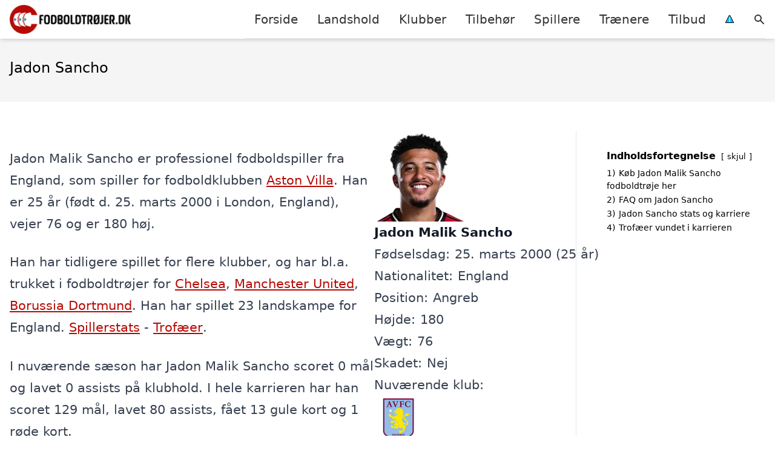

--- FILE ---
content_type: text/html; charset=UTF-8
request_url: https://xn--fodboldtrjer-3jb.dk/spillere/engelske/jadon-sancho/
body_size: 17044
content:
<!DOCTYPE html><html lang="da-DK"
xmlns:og="http://opengraphprotocol.org/schema/"
xmlns:fb="http://www.facebook.com/2008/fbml" style="scroll-behavior: smooth;"><head><title>
Jadon Sancho trøje, stats, karriere, alder, klubber m.m.</title><meta charset="UTF-8"><meta name="viewport" content="width=device-width, initial-scale=1"><link rel="profile" href="http://gmpg.org/xfn/11"><meta http-equiv="X-UA-Compatible" content="ie=edge"><link rel="shortcut icon" href="" type="image/x-icon"><link rel="icon" href="" type="image/x-icon"><meta name='robots' content='index, follow, max-image-preview:large, max-snippet:-1, max-video-preview:-1' /><link rel='dns-prefetch' href='//www.googletagmanager.com'><link rel='dns-prefetch' href='//www.google-analytics.com'><link rel='dns-prefetch' href='//fonts.googleapis.com'><link rel='dns-prefetch' href='//fonts.gstatic.com'><meta name="description" content="Vil du gerne vide mere om fodboldspilleren Jadon Sancho, så kan du finde alder, stats, trofæer, klubber, mål m.m. her!" /><link rel="canonical" href="https://xn--fodboldtrjer-3jb.dk/spillere/engelske/jadon-sancho/" /><meta property="og:locale" content="da_DK" /><meta property="og:type" content="article" /><meta property="og:title" content="Jadon Sancho trøje, stats, karriere, alder, klubber m.m." /><meta property="og:description" content="Vil du gerne vide mere om fodboldspilleren Jadon Sancho, så kan du finde alder, stats, trofæer, klubber, mål m.m. her!" /><meta property="og:url" content="https://xn--fodboldtrjer-3jb.dk/spillere/engelske/jadon-sancho/" /><meta property="og:site_name" content="Fodboldtrøjer.dk" /><meta property="article:modified_time" content="2023-01-14T08:06:38+00:00" /><meta name="twitter:card" content="summary_large_image" /><meta name="twitter:label1" content="Estimeret læsetid" /><meta name="twitter:data1" content="1 minut" /> <script type="application/ld+json" class="yoast-schema-graph">{"@context":"https://schema.org","@graph":[{"@type":"WebPage","@id":"https://xn--fodboldtrjer-3jb.dk/spillere/engelske/jadon-sancho/","url":"https://xn--fodboldtrjer-3jb.dk/spillere/engelske/jadon-sancho/","name":"Jadon Sancho trøje, stats, karriere, alder, klubber m.m.","isPartOf":{"@id":"https://xn--fodboldtrjer-3jb.dk/#website"},"datePublished":"2023-01-14T08:06:37+00:00","dateModified":"2023-01-14T08:06:38+00:00","description":"Vil du gerne vide mere om fodboldspilleren Jadon Sancho, så kan du finde alder, stats, trofæer, klubber, mål m.m. her!","breadcrumb":{"@id":"https://xn--fodboldtrjer-3jb.dk/spillere/engelske/jadon-sancho/#breadcrumb"},"inLanguage":"da-DK","potentialAction":[{"@type":"ReadAction","target":["https://xn--fodboldtrjer-3jb.dk/spillere/engelske/jadon-sancho/"]}]},{"@type":"BreadcrumbList","@id":"https://xn--fodboldtrjer-3jb.dk/spillere/engelske/jadon-sancho/#breadcrumb","itemListElement":[{"@type":"ListItem","position":1,"name":"Hjem","item":"https://xn--fodboldtrjer-3jb.dk/"},{"@type":"ListItem","position":2,"name":"Spillere","item":"https://xn--fodboldtrjer-3jb.dk/spillere/"},{"@type":"ListItem","position":3,"name":"Engelske fodboldspillere","item":"https://xn--fodboldtrjer-3jb.dk/spillere/engelske/"},{"@type":"ListItem","position":4,"name":"Jadon Sancho"}]},{"@type":"WebSite","@id":"https://xn--fodboldtrjer-3jb.dk/#website","url":"https://xn--fodboldtrjer-3jb.dk/","name":"Fodboldtrøjer.dk","description":"Kort intro her","potentialAction":[{"@type":"SearchAction","target":{"@type":"EntryPoint","urlTemplate":"https://xn--fodboldtrjer-3jb.dk/?s={search_term_string}"},"query-input":{"@type":"PropertyValueSpecification","valueRequired":true,"valueName":"search_term_string"}}],"inLanguage":"da-DK"}]}</script> <link rel='dns-prefetch' href='//fonts.googleapis.com' /><style>.woocommerce .products .product img, .woocommerce .related-products .product img, #property-gallery-wrap .img-fluid {object-fit: cover!important;max-width: 100%!important;height: 300px!important;}</style><style id='wp-img-auto-sizes-contain-inline-css' type='text/css'>img:is([sizes=auto i],[sizes^="auto," i]){contain-intrinsic-size:3000px 1500px}
/*# sourceURL=wp-img-auto-sizes-contain-inline-css */</style><link data-optimized="1" rel='stylesheet' id='wp-block-library-css' href='https://xn--fodboldtrjer-3jb.dk/wp-content/litespeed/css/e28c17cb9b259111391357b472d0150b.css?ver=75b00' type='text/css' media='all' /><style id='wp-block-heading-inline-css' type='text/css'>h1:where(.wp-block-heading).has-background,h2:where(.wp-block-heading).has-background,h3:where(.wp-block-heading).has-background,h4:where(.wp-block-heading).has-background,h5:where(.wp-block-heading).has-background,h6:where(.wp-block-heading).has-background{padding:1.25em 2.375em}h1.has-text-align-left[style*=writing-mode]:where([style*=vertical-lr]),h1.has-text-align-right[style*=writing-mode]:where([style*=vertical-rl]),h2.has-text-align-left[style*=writing-mode]:where([style*=vertical-lr]),h2.has-text-align-right[style*=writing-mode]:where([style*=vertical-rl]),h3.has-text-align-left[style*=writing-mode]:where([style*=vertical-lr]),h3.has-text-align-right[style*=writing-mode]:where([style*=vertical-rl]),h4.has-text-align-left[style*=writing-mode]:where([style*=vertical-lr]),h4.has-text-align-right[style*=writing-mode]:where([style*=vertical-rl]),h5.has-text-align-left[style*=writing-mode]:where([style*=vertical-lr]),h5.has-text-align-right[style*=writing-mode]:where([style*=vertical-rl]),h6.has-text-align-left[style*=writing-mode]:where([style*=vertical-lr]),h6.has-text-align-right[style*=writing-mode]:where([style*=vertical-rl]){rotate:180deg}
/*# sourceURL=https://xn--fodboldtrjer-3jb.dk/wp-includes/blocks/heading/style.min.css */</style><style id='wp-block-columns-inline-css' type='text/css'>.wp-block-columns{box-sizing:border-box;display:flex;flex-wrap:wrap!important}@media (min-width:782px){.wp-block-columns{flex-wrap:nowrap!important}}.wp-block-columns{align-items:normal!important}.wp-block-columns.are-vertically-aligned-top{align-items:flex-start}.wp-block-columns.are-vertically-aligned-center{align-items:center}.wp-block-columns.are-vertically-aligned-bottom{align-items:flex-end}@media (max-width:781px){.wp-block-columns:not(.is-not-stacked-on-mobile)>.wp-block-column{flex-basis:100%!important}}@media (min-width:782px){.wp-block-columns:not(.is-not-stacked-on-mobile)>.wp-block-column{flex-basis:0;flex-grow:1}.wp-block-columns:not(.is-not-stacked-on-mobile)>.wp-block-column[style*=flex-basis]{flex-grow:0}}.wp-block-columns.is-not-stacked-on-mobile{flex-wrap:nowrap!important}.wp-block-columns.is-not-stacked-on-mobile>.wp-block-column{flex-basis:0;flex-grow:1}.wp-block-columns.is-not-stacked-on-mobile>.wp-block-column[style*=flex-basis]{flex-grow:0}:where(.wp-block-columns){margin-bottom:1.75em}:where(.wp-block-columns.has-background){padding:1.25em 2.375em}.wp-block-column{flex-grow:1;min-width:0;overflow-wrap:break-word;word-break:break-word}.wp-block-column.is-vertically-aligned-top{align-self:flex-start}.wp-block-column.is-vertically-aligned-center{align-self:center}.wp-block-column.is-vertically-aligned-bottom{align-self:flex-end}.wp-block-column.is-vertically-aligned-stretch{align-self:stretch}.wp-block-column.is-vertically-aligned-bottom,.wp-block-column.is-vertically-aligned-center,.wp-block-column.is-vertically-aligned-top{width:100%}
/*# sourceURL=https://xn--fodboldtrjer-3jb.dk/wp-includes/blocks/columns/style.min.css */</style><link data-optimized="1" rel='stylesheet' id='wc-blocks-style-css' href='https://xn--fodboldtrjer-3jb.dk/wp-content/litespeed/css/cacc82d51e2002964b9bf1d471b3b30a.css?ver=b31e6' type='text/css' media='all' /><style id='global-styles-inline-css' type='text/css'>:root{--wp--preset--aspect-ratio--square: 1;--wp--preset--aspect-ratio--4-3: 4/3;--wp--preset--aspect-ratio--3-4: 3/4;--wp--preset--aspect-ratio--3-2: 3/2;--wp--preset--aspect-ratio--2-3: 2/3;--wp--preset--aspect-ratio--16-9: 16/9;--wp--preset--aspect-ratio--9-16: 9/16;--wp--preset--color--black: #000000;--wp--preset--color--cyan-bluish-gray: #abb8c3;--wp--preset--color--white: #ffffff;--wp--preset--color--pale-pink: #f78da7;--wp--preset--color--vivid-red: #cf2e2e;--wp--preset--color--luminous-vivid-orange: #ff6900;--wp--preset--color--luminous-vivid-amber: #fcb900;--wp--preset--color--light-green-cyan: #7bdcb5;--wp--preset--color--vivid-green-cyan: #00d084;--wp--preset--color--pale-cyan-blue: #8ed1fc;--wp--preset--color--vivid-cyan-blue: #0693e3;--wp--preset--color--vivid-purple: #9b51e0;--wp--preset--gradient--vivid-cyan-blue-to-vivid-purple: linear-gradient(135deg,rgb(6,147,227) 0%,rgb(155,81,224) 100%);--wp--preset--gradient--light-green-cyan-to-vivid-green-cyan: linear-gradient(135deg,rgb(122,220,180) 0%,rgb(0,208,130) 100%);--wp--preset--gradient--luminous-vivid-amber-to-luminous-vivid-orange: linear-gradient(135deg,rgb(252,185,0) 0%,rgb(255,105,0) 100%);--wp--preset--gradient--luminous-vivid-orange-to-vivid-red: linear-gradient(135deg,rgb(255,105,0) 0%,rgb(207,46,46) 100%);--wp--preset--gradient--very-light-gray-to-cyan-bluish-gray: linear-gradient(135deg,rgb(238,238,238) 0%,rgb(169,184,195) 100%);--wp--preset--gradient--cool-to-warm-spectrum: linear-gradient(135deg,rgb(74,234,220) 0%,rgb(151,120,209) 20%,rgb(207,42,186) 40%,rgb(238,44,130) 60%,rgb(251,105,98) 80%,rgb(254,248,76) 100%);--wp--preset--gradient--blush-light-purple: linear-gradient(135deg,rgb(255,206,236) 0%,rgb(152,150,240) 100%);--wp--preset--gradient--blush-bordeaux: linear-gradient(135deg,rgb(254,205,165) 0%,rgb(254,45,45) 50%,rgb(107,0,62) 100%);--wp--preset--gradient--luminous-dusk: linear-gradient(135deg,rgb(255,203,112) 0%,rgb(199,81,192) 50%,rgb(65,88,208) 100%);--wp--preset--gradient--pale-ocean: linear-gradient(135deg,rgb(255,245,203) 0%,rgb(182,227,212) 50%,rgb(51,167,181) 100%);--wp--preset--gradient--electric-grass: linear-gradient(135deg,rgb(202,248,128) 0%,rgb(113,206,126) 100%);--wp--preset--gradient--midnight: linear-gradient(135deg,rgb(2,3,129) 0%,rgb(40,116,252) 100%);--wp--preset--font-size--small: 13px;--wp--preset--font-size--medium: 20px;--wp--preset--font-size--large: 36px;--wp--preset--font-size--x-large: 42px;--wp--preset--spacing--20: 0.44rem;--wp--preset--spacing--30: 0.67rem;--wp--preset--spacing--40: 1rem;--wp--preset--spacing--50: 1.5rem;--wp--preset--spacing--60: 2.25rem;--wp--preset--spacing--70: 3.38rem;--wp--preset--spacing--80: 5.06rem;--wp--preset--shadow--natural: 6px 6px 9px rgba(0, 0, 0, 0.2);--wp--preset--shadow--deep: 12px 12px 50px rgba(0, 0, 0, 0.4);--wp--preset--shadow--sharp: 6px 6px 0px rgba(0, 0, 0, 0.2);--wp--preset--shadow--outlined: 6px 6px 0px -3px rgb(255, 255, 255), 6px 6px rgb(0, 0, 0);--wp--preset--shadow--crisp: 6px 6px 0px rgb(0, 0, 0);}:where(.is-layout-flex){gap: 0.5em;}:where(.is-layout-grid){gap: 0.5em;}body .is-layout-flex{display: flex;}.is-layout-flex{flex-wrap: wrap;align-items: center;}.is-layout-flex > :is(*, div){margin: 0;}body .is-layout-grid{display: grid;}.is-layout-grid > :is(*, div){margin: 0;}:where(.wp-block-columns.is-layout-flex){gap: 2em;}:where(.wp-block-columns.is-layout-grid){gap: 2em;}:where(.wp-block-post-template.is-layout-flex){gap: 1.25em;}:where(.wp-block-post-template.is-layout-grid){gap: 1.25em;}.has-black-color{color: var(--wp--preset--color--black) !important;}.has-cyan-bluish-gray-color{color: var(--wp--preset--color--cyan-bluish-gray) !important;}.has-white-color{color: var(--wp--preset--color--white) !important;}.has-pale-pink-color{color: var(--wp--preset--color--pale-pink) !important;}.has-vivid-red-color{color: var(--wp--preset--color--vivid-red) !important;}.has-luminous-vivid-orange-color{color: var(--wp--preset--color--luminous-vivid-orange) !important;}.has-luminous-vivid-amber-color{color: var(--wp--preset--color--luminous-vivid-amber) !important;}.has-light-green-cyan-color{color: var(--wp--preset--color--light-green-cyan) !important;}.has-vivid-green-cyan-color{color: var(--wp--preset--color--vivid-green-cyan) !important;}.has-pale-cyan-blue-color{color: var(--wp--preset--color--pale-cyan-blue) !important;}.has-vivid-cyan-blue-color{color: var(--wp--preset--color--vivid-cyan-blue) !important;}.has-vivid-purple-color{color: var(--wp--preset--color--vivid-purple) !important;}.has-black-background-color{background-color: var(--wp--preset--color--black) !important;}.has-cyan-bluish-gray-background-color{background-color: var(--wp--preset--color--cyan-bluish-gray) !important;}.has-white-background-color{background-color: var(--wp--preset--color--white) !important;}.has-pale-pink-background-color{background-color: var(--wp--preset--color--pale-pink) !important;}.has-vivid-red-background-color{background-color: var(--wp--preset--color--vivid-red) !important;}.has-luminous-vivid-orange-background-color{background-color: var(--wp--preset--color--luminous-vivid-orange) !important;}.has-luminous-vivid-amber-background-color{background-color: var(--wp--preset--color--luminous-vivid-amber) !important;}.has-light-green-cyan-background-color{background-color: var(--wp--preset--color--light-green-cyan) !important;}.has-vivid-green-cyan-background-color{background-color: var(--wp--preset--color--vivid-green-cyan) !important;}.has-pale-cyan-blue-background-color{background-color: var(--wp--preset--color--pale-cyan-blue) !important;}.has-vivid-cyan-blue-background-color{background-color: var(--wp--preset--color--vivid-cyan-blue) !important;}.has-vivid-purple-background-color{background-color: var(--wp--preset--color--vivid-purple) !important;}.has-black-border-color{border-color: var(--wp--preset--color--black) !important;}.has-cyan-bluish-gray-border-color{border-color: var(--wp--preset--color--cyan-bluish-gray) !important;}.has-white-border-color{border-color: var(--wp--preset--color--white) !important;}.has-pale-pink-border-color{border-color: var(--wp--preset--color--pale-pink) !important;}.has-vivid-red-border-color{border-color: var(--wp--preset--color--vivid-red) !important;}.has-luminous-vivid-orange-border-color{border-color: var(--wp--preset--color--luminous-vivid-orange) !important;}.has-luminous-vivid-amber-border-color{border-color: var(--wp--preset--color--luminous-vivid-amber) !important;}.has-light-green-cyan-border-color{border-color: var(--wp--preset--color--light-green-cyan) !important;}.has-vivid-green-cyan-border-color{border-color: var(--wp--preset--color--vivid-green-cyan) !important;}.has-pale-cyan-blue-border-color{border-color: var(--wp--preset--color--pale-cyan-blue) !important;}.has-vivid-cyan-blue-border-color{border-color: var(--wp--preset--color--vivid-cyan-blue) !important;}.has-vivid-purple-border-color{border-color: var(--wp--preset--color--vivid-purple) !important;}.has-vivid-cyan-blue-to-vivid-purple-gradient-background{background: var(--wp--preset--gradient--vivid-cyan-blue-to-vivid-purple) !important;}.has-light-green-cyan-to-vivid-green-cyan-gradient-background{background: var(--wp--preset--gradient--light-green-cyan-to-vivid-green-cyan) !important;}.has-luminous-vivid-amber-to-luminous-vivid-orange-gradient-background{background: var(--wp--preset--gradient--luminous-vivid-amber-to-luminous-vivid-orange) !important;}.has-luminous-vivid-orange-to-vivid-red-gradient-background{background: var(--wp--preset--gradient--luminous-vivid-orange-to-vivid-red) !important;}.has-very-light-gray-to-cyan-bluish-gray-gradient-background{background: var(--wp--preset--gradient--very-light-gray-to-cyan-bluish-gray) !important;}.has-cool-to-warm-spectrum-gradient-background{background: var(--wp--preset--gradient--cool-to-warm-spectrum) !important;}.has-blush-light-purple-gradient-background{background: var(--wp--preset--gradient--blush-light-purple) !important;}.has-blush-bordeaux-gradient-background{background: var(--wp--preset--gradient--blush-bordeaux) !important;}.has-luminous-dusk-gradient-background{background: var(--wp--preset--gradient--luminous-dusk) !important;}.has-pale-ocean-gradient-background{background: var(--wp--preset--gradient--pale-ocean) !important;}.has-electric-grass-gradient-background{background: var(--wp--preset--gradient--electric-grass) !important;}.has-midnight-gradient-background{background: var(--wp--preset--gradient--midnight) !important;}.has-small-font-size{font-size: var(--wp--preset--font-size--small) !important;}.has-medium-font-size{font-size: var(--wp--preset--font-size--medium) !important;}.has-large-font-size{font-size: var(--wp--preset--font-size--large) !important;}.has-x-large-font-size{font-size: var(--wp--preset--font-size--x-large) !important;}
:where(.wp-block-columns.is-layout-flex){gap: 2em;}:where(.wp-block-columns.is-layout-grid){gap: 2em;}
/*# sourceURL=global-styles-inline-css */</style><style id='core-block-supports-inline-css' type='text/css'>.wp-container-core-columns-is-layout-9d6595d7{flex-wrap:nowrap;}
/*# sourceURL=core-block-supports-inline-css */</style><style id='classic-theme-styles-inline-css' type='text/css'>/*! This file is auto-generated */
.wp-block-button__link{color:#fff;background-color:#32373c;border-radius:9999px;box-shadow:none;text-decoration:none;padding:calc(.667em + 2px) calc(1.333em + 2px);font-size:1.125em}.wp-block-file__button{background:#32373c;color:#fff;text-decoration:none}
/*# sourceURL=/wp-includes/css/classic-themes.min.css */</style><link data-optimized="1" rel='stylesheet' id='page-list-style-css' href='https://xn--fodboldtrjer-3jb.dk/wp-content/litespeed/css/3e3b9efdb7a629d4fd5359346640dc98.css?ver=e277b' type='text/css' media='all' /><link data-optimized="1" rel='stylesheet' id='woocommerce-layout-css' href='https://xn--fodboldtrjer-3jb.dk/wp-content/litespeed/css/bb4d55996d01f33f3bb59c2f9cb16168.css?ver=f613e' type='text/css' media='all' /><link data-optimized="1" rel='stylesheet' id='woocommerce-smallscreen-css' href='https://xn--fodboldtrjer-3jb.dk/wp-content/litespeed/css/45b504deb2792e80f2ccc2e9d9c4aedf.css?ver=b67c0' type='text/css' media='only screen and (max-width: 768px)' /><link data-optimized="1" rel='stylesheet' id='woocommerce-general-css' href='https://xn--fodboldtrjer-3jb.dk/wp-content/litespeed/css/1fffca7360412db56575511bfaf4ba30.css?ver=66792' type='text/css' media='all' /><style id='woocommerce-inline-inline-css' type='text/css'>.woocommerce form .form-row .required { visibility: visible; }
/*# sourceURL=woocommerce-inline-inline-css */</style><link data-optimized="1" rel='stylesheet' id='pilanto_style-css' href='https://xn--fodboldtrjer-3jb.dk/wp-content/litespeed/css/288361374f43e7a53ae53a0cd6922cee.css?ver=4fd40' type='text/css' media='all' /><link data-optimized="1" rel='stylesheet' id='sib-front-css-css' href='https://xn--fodboldtrjer-3jb.dk/wp-content/litespeed/css/0cd5cf8334414997e37719fc145f31d2.css?ver=bf5ce' type='text/css' media='all' /> <script type="text/javascript" src="https://xn--fodboldtrjer-3jb.dk/wp-includes/js/jquery/jquery.min.js?ver=3.7.1" id="jquery-core-js"></script> <script id="external-images-script-js-extra" type="litespeed/javascript">var ei_js_data={"ajaxurl":"https://xn--fodboldtrjer-3jb.dk/wp-admin/admin-ajax.php","nonce":"310aa76567","fallbackimage":"https://xn--fodboldtrjer-3jb.dk/wp-content/plugins/external-images/assets/img/coming-soon.jpg","disable_fallback_image":"","disable_variation_js":"","variation_gallery_wrapper_css":".woocommerce-product-gallery"}</script> <script data-optimized="1" type="text/javascript" src="https://xn--fodboldtrjer-3jb.dk/wp-content/litespeed/js/39185eb916461576ce6b6fe6e6e784e1.js?ver=d2381" id="wc-jquery-blockui-js" defer="defer" data-wp-strategy="defer"></script> <script data-optimized="1" type="text/javascript" src="https://xn--fodboldtrjer-3jb.dk/wp-content/litespeed/js/86925aa8a3413fa63e8fdff90296825f.js?ver=9c4b0" id="wc-js-cookie-js" defer="defer" data-wp-strategy="defer"></script> <script id="woocommerce-js-extra" type="litespeed/javascript">var woocommerce_params={"ajax_url":"/wp-admin/admin-ajax.php","wc_ajax_url":"/?wc-ajax=%%endpoint%%","i18n_password_show":"Vis adgangskode","i18n_password_hide":"Skjul adgangskode"}</script> <script id="sib-front-js-js-extra" type="litespeed/javascript">var sibErrMsg={"invalidMail":"Please fill out valid email address","requiredField":"Please fill out required fields","invalidDateFormat":"Please fill out valid date format","invalidSMSFormat":"Please fill out valid phone number"};var ajax_sib_front_object={"ajax_url":"https://xn--fodboldtrjer-3jb.dk/wp-admin/admin-ajax.php","ajax_nonce":"69861fdeec","flag_url":"https://xn--fodboldtrjer-3jb.dk/wp-content/plugins/mailin/img/flags/"}</script> <script data-optimized="1" type="litespeed/javascript" data-src="https://xn--fodboldtrjer-3jb.dk/wp-content/litespeed/js/c704fceda0cc78285acacade6401e2b6.js?ver=cfa36" id="sib-front-js-js"></script> <script id="dfrcs_compsets-js-extra" type="litespeed/javascript">var dfrcs={"ajax_url":"https://xn--fodboldtrjer-3jb.dk/wp-admin/admin-ajax.php","nonce":"bf54fdc9f9","post_id":"41196","remove_product":"Remove Product","unremove_product":"Restore Product"}</script> <link rel="https://api.w.org/" href="https://xn--fodboldtrjer-3jb.dk/wp-json/" /><link rel="alternate" title="JSON" type="application/json" href="https://xn--fodboldtrjer-3jb.dk/wp-json/wp/v2/pages/41196" /><link rel='shortlink' href='https://xn--fodboldtrjer-3jb.dk/?p=41196' /><meta name="google-site-verification" content="n6L9hp_nx_lz0BewlyQn-f2-h6pW825WOojpbgb-_kI" /><meta name="verification" content="38187e8678c01285c4b8a95b127d6551" /><meta name="a41d9a9f83dd6ac" content="0a7755be5b23ffe4879f69aec6abf348" /><meta name="ahrefs-site-verification" content="48c7db79bf705ba314dec3490fefe300e7b2a5d489025ab14d205b0650ed34b9"> <script charset="UTF-8" type="litespeed/javascript" data-src="//cdn.cookie-script.com/s/479e02bff5a3f9beaac8c2acacb802b0.js"></script> <noscript><style>.woocommerce-product-gallery{ opacity: 1 !important; }</style></noscript> <script type="litespeed/javascript" data-src="https://cdn.by.wonderpush.com/sdk/1.1/wonderpush-loader.min.js"></script> <script type="litespeed/javascript">window.WonderPush=window.WonderPush||[];window.WonderPush.push(['init',{"customDomain":"https:\/\/xn--fodboldtrjer-3jb.dk\/wp-content\/plugins\/mailin\/","serviceWorkerUrl":"wonderpush-worker-loader.min.js?webKey=8fb6f4fd32f204f93d7e15b53db0ad762998b2382d799173555803a7e2840080","frameUrl":"wonderpush.min.html","webKey":"8fb6f4fd32f204f93d7e15b53db0ad762998b2382d799173555803a7e2840080"}])</script><link rel="icon" href="https://xn--fodboldtrjer-3jb.dk/wp-content/uploads/2022/03/favicon.png" sizes="32x32" /><link rel="icon" href="https://xn--fodboldtrjer-3jb.dk/wp-content/uploads/2022/03/favicon.png" sizes="192x192" /><link rel="apple-touch-icon" href="https://xn--fodboldtrjer-3jb.dk/wp-content/uploads/2022/03/favicon.png" /><meta name="msapplication-TileImage" content="https://xn--fodboldtrjer-3jb.dk/wp-content/uploads/2022/03/favicon.png" /><style type="text/css" id="wp-custom-css">.soccer-grey-box {
    display: block;
    margin: auto;
    background: #f1f1f1;
    border: 1px solid #ccc;
    text-align: center;
    padding: 20px;
}</style><style>:root {
            --color-header-background: #ffffff;
            --color-header-submenu: #ebebeb;
            --color-header-submenu-submenu: #e0e0e0;
            --color-header-links: #333;
            --color-header-links_hover: #686868;
            --color-link-color: #b50b06;
            --color-link-color-hover: #024c52;
            --color-button-background: #333333;
            --color-button-background-hover: #b50b06;
            --color-button-text: #fff;

        }

        [x-cloak] {
            display: none;
        }</style><link data-optimized="1" rel='stylesheet' id='lwptoc-main-css' href='https://xn--fodboldtrjer-3jb.dk/wp-content/litespeed/css/f2d50122002ff4600410d7f5e5e9b8fd.css?ver=ef320' type='text/css' media='all' /></head><body class="wp-singular page-template-default page page-id-41196 page-child parent-pageid-7736 wp-theme-pilanto font-sans theme-pilanto woocommerce-no-js"><div id="top" class="h-12 md:h-16 extra-spacing"></div><header
class="fixed inset-x-0 top-0 z-30 shadow-md admin-bar-distance main-header"
:class="{'nav-active': show_menu, 'search-active': show_search}"
style="background-color: var(--color-header-background);"
x-data="{show_menu: false, show_search: false}"><div
class="container flex items-center justify-between h-12 px-4 mx-auto md:h-16"
style="background-color: var(--color-header-background);"
><div class="md:ml-4 xl:ml-0"><a href="https://xn--fodboldtrjer-3jb.dk/" class="block text-2xl">
<img
src="https://xn--fodboldtrjer-3jb.dk/wp-content/uploads/2023/03/fodboldtroejer-logo.png.webp"
alt="Fodboldtrøjer"
width="206"
height="48"
class="w-auto h-full max-h-8 md:max-h-12"
data-no-lazy="1"
style="max-width: 200px;"
>
</a></div><div class="header-menu lg:flex lg:h-full"><div class="items-center header-menu-container lg:flex lg:h-full"><div class="menu-hovedmenu-container"><ul id="menu-hovedmenu" class="lg:flex list-reset lg:h-full"><li id="menu-item-57" class="menu-item menu-item-type-custom menu-item-object-custom menu-item-57"><a href="/">Forside</a></li><li id="menu-item-1122" class="menu-item menu-item-type-taxonomy menu-item-object-product_cat menu-item-has-children menu-item-1122"><a href="https://xn--fodboldtrjer-3jb.dk/vare-kategori/landshold/" class=" has-more-than-10-children column-2">Landshold</a><ul class="sub-menu"><li id="menu-item-11258" class="menu-item menu-item-type-taxonomy menu-item-object-product_cat menu-item-11258"><a href="https://xn--fodboldtrjer-3jb.dk/vare-kategori/landshold/argentina/">Argentina</a></li><li id="menu-item-13423" class="menu-item menu-item-type-taxonomy menu-item-object-product_cat menu-item-13423"><a href="https://xn--fodboldtrjer-3jb.dk/vare-kategori/landshold/australien/">Australien</a></li><li id="menu-item-11259" class="menu-item menu-item-type-taxonomy menu-item-object-product_cat menu-item-11259"><a href="https://xn--fodboldtrjer-3jb.dk/vare-kategori/landshold/belgien/">Belgien</a></li><li id="menu-item-1123" class="menu-item menu-item-type-taxonomy menu-item-object-product_cat menu-item-1123"><a href="https://xn--fodboldtrjer-3jb.dk/vare-kategori/landshold/brasilien/">Brasilien</a></li><li id="menu-item-1124" class="menu-item menu-item-type-taxonomy menu-item-object-product_cat menu-item-1124"><a href="https://xn--fodboldtrjer-3jb.dk/vare-kategori/landshold/danmark/">Danmark</a></li><li id="menu-item-13446" class="menu-item menu-item-type-taxonomy menu-item-object-product_cat menu-item-13446"><a href="https://xn--fodboldtrjer-3jb.dk/vare-kategori/landshold/egypten/">Egypten</a></li><li id="menu-item-11261" class="menu-item menu-item-type-taxonomy menu-item-object-product_cat menu-item-11261"><a href="https://xn--fodboldtrjer-3jb.dk/vare-kategori/landshold/england/">England</a></li><li id="menu-item-11262" class="menu-item menu-item-type-taxonomy menu-item-object-product_cat menu-item-11262"><a href="https://xn--fodboldtrjer-3jb.dk/vare-kategori/landshold/frankrig/">Frankrig</a></li><li id="menu-item-13475" class="menu-item menu-item-type-taxonomy menu-item-object-product_cat menu-item-13475"><a href="https://xn--fodboldtrjer-3jb.dk/vare-kategori/landshold/ghana/">Ghana</a></li><li id="menu-item-11263" class="menu-item menu-item-type-taxonomy menu-item-object-product_cat menu-item-11263"><a href="https://xn--fodboldtrjer-3jb.dk/vare-kategori/landshold/holland/">Holland</a></li><li id="menu-item-11264" class="menu-item menu-item-type-taxonomy menu-item-object-product_cat menu-item-11264"><a href="https://xn--fodboldtrjer-3jb.dk/vare-kategori/landshold/italien/">Italien</a></li><li id="menu-item-13476" class="menu-item menu-item-type-taxonomy menu-item-object-product_cat menu-item-13476"><a href="https://xn--fodboldtrjer-3jb.dk/vare-kategori/landshold/japan/">Japan</a></li><li id="menu-item-11266" class="menu-item menu-item-type-taxonomy menu-item-object-product_cat menu-item-11266"><a href="https://xn--fodboldtrjer-3jb.dk/vare-kategori/landshold/kroatien/">Kroatien</a></li><li id="menu-item-13477" class="menu-item menu-item-type-taxonomy menu-item-object-product_cat menu-item-13477"><a href="https://xn--fodboldtrjer-3jb.dk/vare-kategori/landshold/marokko/">Marokko</a></li><li id="menu-item-13478" class="menu-item menu-item-type-taxonomy menu-item-object-product_cat menu-item-13478"><a href="https://xn--fodboldtrjer-3jb.dk/vare-kategori/landshold/mexico/">Mexico</a></li><li id="menu-item-13479" class="menu-item menu-item-type-taxonomy menu-item-object-product_cat menu-item-13479"><a href="https://xn--fodboldtrjer-3jb.dk/vare-kategori/landshold/polen/">Polen</a></li><li id="menu-item-13480" class="menu-item menu-item-type-taxonomy menu-item-object-product_cat menu-item-13480"><a href="https://xn--fodboldtrjer-3jb.dk/vare-kategori/landshold/portugal/">Portugal</a></li><li id="menu-item-13481" class="menu-item menu-item-type-taxonomy menu-item-object-product_cat menu-item-13481"><a href="https://xn--fodboldtrjer-3jb.dk/vare-kategori/landshold/saudi-arabien/">Saudi-Arabien</a></li><li id="menu-item-13482" class="menu-item menu-item-type-taxonomy menu-item-object-product_cat menu-item-13482"><a href="https://xn--fodboldtrjer-3jb.dk/vare-kategori/landshold/schweiz/">Schweiz</a></li><li id="menu-item-13483" class="menu-item menu-item-type-taxonomy menu-item-object-product_cat menu-item-13483"><a href="https://xn--fodboldtrjer-3jb.dk/vare-kategori/landshold/senegal/">Senegal</a></li><li id="menu-item-13484" class="menu-item menu-item-type-taxonomy menu-item-object-product_cat menu-item-13484"><a href="https://xn--fodboldtrjer-3jb.dk/vare-kategori/landshold/serbien/">Serbien</a></li><li id="menu-item-13485" class="menu-item menu-item-type-taxonomy menu-item-object-product_cat menu-item-13485"><a href="https://xn--fodboldtrjer-3jb.dk/vare-kategori/landshold/spanien/">Spanien</a></li><li id="menu-item-13494" class="menu-item menu-item-type-taxonomy menu-item-object-product_cat menu-item-13494"><a href="https://xn--fodboldtrjer-3jb.dk/vare-kategori/landshold/sydkorea/">Sydkorea</a></li><li id="menu-item-13497" class="menu-item menu-item-type-taxonomy menu-item-object-product_cat menu-item-13497"><a href="https://xn--fodboldtrjer-3jb.dk/vare-kategori/landshold/tunesien/">Tunesien</a></li><li id="menu-item-1125" class="menu-item menu-item-type-taxonomy menu-item-object-product_cat menu-item-1125"><a href="https://xn--fodboldtrjer-3jb.dk/vare-kategori/landshold/tyskland/">Tyskland</a></li><li id="menu-item-13498" class="menu-item menu-item-type-taxonomy menu-item-object-product_cat menu-item-13498"><a href="https://xn--fodboldtrjer-3jb.dk/vare-kategori/landshold/usa/">USA</a></li></ul></li><li id="menu-item-1116" class="menu-item menu-item-type-taxonomy menu-item-object-product_cat menu-item-has-children menu-item-1116"><a href="https://xn--fodboldtrjer-3jb.dk/vare-kategori/klubber/">Klubber</a><ul class="sub-menu"><li id="menu-item-1117" class="menu-item menu-item-type-taxonomy menu-item-object-product_cat menu-item-1117"><a href="https://xn--fodboldtrjer-3jb.dk/vare-kategori/klubber/danske/">Danske</a></li><li id="menu-item-1118" class="menu-item menu-item-type-taxonomy menu-item-object-product_cat menu-item-1118"><a href="https://xn--fodboldtrjer-3jb.dk/vare-kategori/klubber/engelske/">Engelske</a></li><li id="menu-item-8729" class="menu-item menu-item-type-taxonomy menu-item-object-product_cat menu-item-8729"><a href="https://xn--fodboldtrjer-3jb.dk/vare-kategori/klubber/franske/">Franske</a></li><li id="menu-item-13587" class="menu-item menu-item-type-taxonomy menu-item-object-product_cat menu-item-13587"><a href="https://xn--fodboldtrjer-3jb.dk/vare-kategori/klubber/hollandske/">Hollandske</a></li><li id="menu-item-1119" class="menu-item menu-item-type-taxonomy menu-item-object-product_cat menu-item-1119"><a href="https://xn--fodboldtrjer-3jb.dk/vare-kategori/klubber/italienske/">Italienske</a></li><li id="menu-item-13588" class="menu-item menu-item-type-taxonomy menu-item-object-product_cat menu-item-13588"><a href="https://xn--fodboldtrjer-3jb.dk/vare-kategori/klubber/skotske/">Skotske</a></li><li id="menu-item-1120" class="menu-item menu-item-type-taxonomy menu-item-object-product_cat menu-item-1120"><a href="https://xn--fodboldtrjer-3jb.dk/vare-kategori/klubber/spanske/">Spanske</a></li><li id="menu-item-1121" class="menu-item menu-item-type-taxonomy menu-item-object-product_cat menu-item-1121"><a href="https://xn--fodboldtrjer-3jb.dk/vare-kategori/klubber/tyske/">Tyske</a></li></ul></li><li id="menu-item-1134" class="menu-item menu-item-type-taxonomy menu-item-object-product_cat menu-item-has-children menu-item-1134"><a href="https://xn--fodboldtrjer-3jb.dk/vare-kategori/tilbehoer/">Tilbehør</a><ul class="sub-menu"><li id="menu-item-1135" class="menu-item menu-item-type-taxonomy menu-item-object-product_cat menu-item-1135"><a href="https://xn--fodboldtrjer-3jb.dk/vare-kategori/tilbehoer/halstoerklaede/">Halstørklæde</a></li><li id="menu-item-1136" class="menu-item menu-item-type-taxonomy menu-item-object-product_cat menu-item-1136"><a href="https://xn--fodboldtrjer-3jb.dk/vare-kategori/tilbehoer/klaphat/">Klaphat</a></li></ul></li><li id="menu-item-1242" class="menu-item menu-item-type-post_type menu-item-object-page current-page-ancestor menu-item-1242"><a href="https://xn--fodboldtrjer-3jb.dk/spillere/">Spillere</a></li><li id="menu-item-81960" class="menu-item menu-item-type-post_type menu-item-object-page menu-item-81960"><a href="https://xn--fodboldtrjer-3jb.dk/traenere/">Trænere</a></li><li id="menu-item-2273" class="menu-item menu-item-type-taxonomy menu-item-object-product_cat menu-item-2273"><a href="https://xn--fodboldtrjer-3jb.dk/vare-kategori/tilbud/">Tilbud</a></li><li id="menu-item-30" class="menu-item menu-item-type-custom menu-item-object-custom menu-item-30"><a href="/betingelser/"><img data-lazyloaded="1" src="[data-uri]" data-src="/wp-content/uploads/2019/09/iconsmall.png" width="14" height="13" alt="Betingelser" /><noscript><img src="/wp-content/uploads/2019/09/iconsmall.png" width="14" height="13" alt="Betingelser" /></noscript></a></li></ul></div><div
class="items-center hidden pl-4 cursor-pointer lg:flex lg:h-full"
@click="show_search = !show_search"
>
<svg class="w-5 h-5" fill="currentColor" viewBox="0 0 20 20" xmlns="http://www.w3.org/2000/svg"><path fill-rule="evenodd" d="M8 4a4 4 0 100 8 4 4 0 000-8zM2 8a6 6 0 1110.89 3.476l4.817 4.817a1 1 0 01-1.414 1.414l-4.816-4.816A6 6 0 012 8z" clip-rule="evenodd"></path></svg></div><form role="search" method="get" id="searchform" class="searchform" action="https://xn--fodboldtrjer-3jb.dk/"><div>
<label class="screen-reader-text" for="s">Søg efter:</label>
<input type="text" value="" name="s" id="s" />
<input type="submit" id="searchsubmit" value="Søg" /></div></form></div></div><div class="flex items-center justify-end w-12 lg:hidden">
<a
@click.prevent="show_menu = !show_menu"
href="#"
class="flex items-center"
>
<span class="mr-4 nav-opener">
<span>menu</span>
</span>
<span
class="w-12 text-sm font-light"
x-show="!show_menu"
>
Menu                </span>
<span
class="w-12 text-sm font-light"
x-show="show_menu"
x-cloak
>
Luk                </span>
</a></div></div></header><div class=""><div class="mb-12" style="background-color: #f5f5f5"><div class="container px-4 py-8 mx-auto"><h1 class="mb-2 text-2xl">
Jadon Sancho</h1></div></div><div class="container px-4 mx-auto mb-12 lg:flex"><div class="flex-grow max-w-full prose prose-lg lg:w-0 content lg:pr-8 lg:border-r"><div class="wp-block-columns is-layout-flex wp-container-core-columns-is-layout-9d6595d7 wp-block-columns-is-layout-flex"><div class="wp-block-column is-layout-flow wp-block-column-is-layout-flow" style="flex-basis:66.66%"><p>Jadon Malik Sancho er professionel fodboldspiller fra England, som spiller for fodboldklubben <a href="https://xn--fodboldtrjer-3jb.dk/vare-kategori/klubber/engelske/aston-villa-f-c/">Aston Villa</a>. Han er 25 år (født d. 25. marts 2000 i London, England), vejer 76 og er 180 høj.</p><p>Han har tidligere spillet for flere klubber, og har bl.a. trukket i fodboldtrøjer for <a href="https://xn--fodboldtrjer-3jb.dk/vare-kategori/klubber/engelske/chelsea-f-c/">Chelsea</a>, <a href="https://xn--fodboldtrjer-3jb.dk/vare-kategori/klubber/engelske/manchester-united-fc/">Manchester United</a>, <a href="https://xn--fodboldtrjer-3jb.dk/vare-kategori/klubber/tyske/borussia-dortmund/">Borussia Dortmund</a>. Han har spillet 23 landskampe for England. <a href="#spillerstats">Spillerstats</a> - <a href="#trof%C3%A6er">Trofæer</a>.</p><p>I nuværende sæson har Jadon Malik Sancho scoret 0 mål og lavet 0 assists på klubhold. I hele karrieren har han scoret 129 mål, lavet 80 assists, fået 13 gule kort og 1 røde kort.</p><h2><span id="kob-jadon-malik-sancho-fodboldtroje-her">Køb Jadon Malik Sancho fodboldtrøje her</span></h2><p>Køb en Jadon Malik Sancho fodboldtrøje ved at klikke på et af nedenstående links.</p><p><a href="https://xn--fodboldtrjer-3jb.dk/vare-kategori/klubber/engelske/aston-villa-f-c/#products">Køb Aston Villa fodboldtrøje</a>.</p><p><a href="https://xn--fodboldtrjer-3jb.dk/vare-kategori/landshold/england/#products">Køb England landsholdstrøje</a>.</p><p><a href="https://xn--fodboldtrjer-3jb.dk/spillere/engelske/">Find flere fodboldspillere fra England her</a>.</p></div><div class="wp-block-column is-layout-flow wp-block-column-is-layout-flow" style="flex-basis:33.33%"><div>
<img data-lazyloaded="1" src="[data-uri]" decoding="async" data-src="https://xn--fodboldtrjer-3jb.dk/wp-content/uploads/soccer-stats/18_17705.png" alt="Jadon Malik Sancho"><noscript><img decoding="async" src="https://xn--fodboldtrjer-3jb.dk/wp-content/uploads/soccer-stats/18_17705.png" alt="Jadon Malik Sancho"></noscript></div><div class="flex space-x-2">
<strong>Jadon Malik Sancho</strong></div><div class="flex space-x-2"><div class="whitespace-nowrap">Fødselsdag:</div><div class="whitespace-nowrap">25. marts 2000 (25 år)</div></div><div class="flex space-x-2"><div>Nationalitet:</div><div>England</div></div><div class="flex space-x-2"><div>Position:</div><div>Angreb</div></div><div class="flex space-x-2"><div>Højde:</div><div>180</div></div><div class="flex space-x-2"><div>Vægt:</div><div>76</div></div><div class="flex space-x-2"><div>Skadet:</div><div>Nej</div></div><div class=""><div>Nuværende klub:</div><div class="">
<a href="https://xn--fodboldtrjer-3jb.dk/vare-kategori/klubber/engelske/aston-villa-f-c/"><img data-lazyloaded="1" src="[data-uri]" decoding="async" data-src="https://xn--fodboldtrjer-3jb.dk/wp-content/uploads/soccer-stats/66_17664.png" alt="Aston Villa" class="w-auto h-20"><noscript><img decoding="async" src="https://xn--fodboldtrjer-3jb.dk/wp-content/uploads/soccer-stats/66_17664.png" alt="Aston Villa" class="w-auto h-20"></noscript></a>
<a href="https://xn--fodboldtrjer-3jb.dk/vare-kategori/klubber/engelske/aston-villa-f-c/">Aston Villa</a></div></div><style>.whitespace-nowrap {
        white-space: nowrap;
    }

    .h-24 {
        height: 6rem;
    }</style></div></div><div class="lwptoc lwptoc-autoWidth lwptoc-baseItems lwptoc-inherit" data-smooth-scroll="1" data-smooth-scroll-offset="100"><div class="lwptoc_i"><div class="lwptoc_header">
<b class="lwptoc_title">Indholdsfortegnelse</b>                    <span class="lwptoc_toggle">
<a href="#" class="lwptoc_toggle_label" data-label="vis">skjul</a>            </span></div><div class="lwptoc_items lwptoc_items-visible"><ul class="lwptoc_itemWrap"><li class="lwptoc_item">    <a href="#kob-jadon-malik-sancho-fodboldtroje-her">
<span class="lwptoc_item_number">1)</span>
<span class="lwptoc_item_label">Køb Jadon Malik Sancho fodboldtrøje her</span>
</a></li><li class="lwptoc_item">    <a href="#faq-om-jadon-sancho">
<span class="lwptoc_item_number">2)</span>
<span class="lwptoc_item_label">FAQ om Jadon Sancho</span>
</a></li><li class="lwptoc_item">    <a href="#jadon-sancho-stats-og-karriere">
<span class="lwptoc_item_number">3)</span>
<span class="lwptoc_item_label">Jadon Sancho stats og karriere</span>
</a></li><li class="lwptoc_item">    <a href="#trofaeer-vundet-i-karrieren">
<span class="lwptoc_item_number">4)</span>
<span class="lwptoc_item_label">Trofæer vundet i karrieren</span>
</a></li></ul></div></div></div><h2 class="wp-block-heading"><span id="faq-om-jadon-sancho">FAQ om Jadon Sancho</span></h2><div class="faq" itemscope itemtype="https://schema.org/FAQPage" style="scroll-margin-top: 4rem;"><div itemprop="mainEntity" itemscope itemtype="http://schema.org/Question" class="mb-4">
<strong itemprop="name">Hvor spiller Jadon Malik Sancho?</strong><div itemprop="acceptedAnswer" itemscope itemtype="http://schema.org/Answer"><div itemprop="text">Jadon Malik Sancho's nuværende hold er <a href="https://xn--fodboldtrjer-3jb.dk/vare-kategori/klubber/engelske/aston-villa-f-c/">Aston Villa</a>.</div></div></div><div itemprop="mainEntity" itemscope itemtype="http://schema.org/Question" class="mb-4">
<strong itemprop="name">Hvor gammel er Jadon Malik Sancho?</strong><div itemprop="acceptedAnswer" itemscope itemtype="http://schema.org/Answer"><div itemprop="text">Jadon Malik Sancho er 25 år (født 25. marts 2000).</div></div></div><div itemprop="mainEntity" itemscope itemtype="http://schema.org/Question" class="mb-4">
<strong itemprop="name">Hvor høj er Jadon Malik Sancho?</strong><div itemprop="acceptedAnswer" itemscope itemtype="http://schema.org/Answer"><div itemprop="text">Jadon Malik Sancho er 180 høj.</div></div></div><div itemprop="mainEntity" itemscope itemtype="http://schema.org/Question" class="mb-4">
<strong itemprop="name">Hvad vejer Jadon Malik Sancho?</strong><div itemprop="acceptedAnswer" itemscope itemtype="http://schema.org/Answer"><div itemprop="text">Jadon Malik Sancho vejer 76.</div></div></div><div itemprop="mainEntity" itemscope itemtype="http://schema.org/Question" class="mb-4">
<strong itemprop="name">Hvor mange mål har Jadon Malik Sancho scoret?</strong><div itemprop="acceptedAnswer" itemscope itemtype="http://schema.org/Answer"><div itemprop="text">I 2026 har Jadon Malik Sancho scoret 0 mål, og samlet i sin karriere 129 mål.</div></div></div><div itemprop="mainEntity" itemscope itemtype="http://schema.org/Question" class="mb-4">
<strong itemprop="name">Hvor mange gule og røde kort har Jadon Malik Sancho fået?</strong><div itemprop="acceptedAnswer" itemscope itemtype="http://schema.org/Answer"><div itemprop="text">I 2026 har Jadon Malik Sancho fået 0 gule kort og 0 røde kort, og samlet i sin karriere 13 gule kort og 1 røde kort.</div></div></div></div><h2 class="wp-block-heading"><span id="jadon-sancho-stats-og-karriere">Jadon Sancho stats og karriere</span></h2><table id="spillerstats" style="scroll-margin-top: 4rem;"><thead><tr><th>Sæson</th><th>Klub</th><th>Liga</th><th>Mål</th><th>Assists</th><th>Kampe</th><th>Kort</th></tr></thead><tbody><tr><td>2025</td><td><a href="https://xn--fodboldtrjer-3jb.dk/vare-kategori/klubber/engelske/aston-villa-f-c/">Aston Villa</a></td><td>UEFA Europa League</td><td>0</td><td>0</td><td>5 (328 minutter)</td><td>Gule: 0, Røde: 0</td></tr><tr><td>2025</td><td><a href="https://xn--fodboldtrjer-3jb.dk/vare-kategori/klubber/engelske/aston-villa-f-c/">Aston Villa</a></td><td>FA Cup</td><td>0</td><td>0</td><td>1 (25 minutter)</td><td>Gule: 0, Røde: 0</td></tr><tr><td>2025</td><td><a href="https://xn--fodboldtrjer-3jb.dk/vare-kategori/klubber/engelske/aston-villa-f-c/">Aston Villa</a></td><td>League Cup</td><td>0</td><td>0</td><td>1 (74 minutter)</td><td>Gule: 0, Røde: 0</td></tr><tr><td>2025</td><td><a href="https://xn--fodboldtrjer-3jb.dk/vare-kategori/klubber/engelske/aston-villa-f-c/">Aston Villa</a></td><td>Premier League</td><td>0</td><td>0</td><td>11 (315 minutter)</td><td>Gule: 0, Røde: 0</td></tr><tr><td>2024</td><td><a href="https://xn--fodboldtrjer-3jb.dk/vare-kategori/klubber/engelske/chelsea-f-c/">Chelsea</a></td><td>Premier League</td><td>3</td><td>4</td><td>31 (1764 minutter)</td><td>Gule: 2, Røde: 0</td></tr><tr><td>2024</td><td><a href="https://xn--fodboldtrjer-3jb.dk/vare-kategori/klubber/engelske/manchester-united-fc/">Manchester United</a></td><td>Premier League</td><td>0</td><td>4</td><td>0 (0 minutter)</td><td>Gule: 0, Røde: 0</td></tr><tr><td>2024</td><td><a href="https://xn--fodboldtrjer-3jb.dk/vare-kategori/klubber/engelske/chelsea-f-c/">Chelsea</a></td><td>League Cup</td><td>0</td><td>0</td><td>0 (0 minutter)</td><td>Gule: 0, Røde: 0</td></tr><tr><td>2024</td><td><a href="https://xn--fodboldtrjer-3jb.dk/vare-kategori/klubber/engelske/chelsea-f-c/">Chelsea</a></td><td>FA Cup</td><td>0</td><td>0</td><td>2 (118 minutter)</td><td>Gule: 0, Røde: 0</td></tr><tr><td>2024</td><td><a href="https://xn--fodboldtrjer-3jb.dk/vare-kategori/klubber/engelske/manchester-united-fc/">Manchester United</a></td><td>FA Cup</td><td>0</td><td>0</td><td>0 (0 minutter)</td><td>Gule: 0, Røde: 0</td></tr><tr><td>2024</td><td><a href="https://xn--fodboldtrjer-3jb.dk/vare-kategori/klubber/engelske/chelsea-f-c/">Chelsea</a></td><td>UEFA Europa Conference League</td><td>2</td><td>4</td><td>8 (535 minutter)</td><td>Gule: 1, Røde: 0</td></tr><tr><td>2024</td><td><a href="https://xn--fodboldtrjer-3jb.dk/vare-kategori/klubber/engelske/manchester-united-fc/">Manchester United</a></td><td>UEFA Europa League</td><td>0</td><td>0</td><td>0 (0 minutter)</td><td>Gule: 0, Røde: 0</td></tr><tr><td>2024</td><td><a href="https://xn--fodboldtrjer-3jb.dk/vare-kategori/klubber/tyske/borussia-dortmund/">Borussia Dortmund</a></td><td>Friendlies Clubs</td><td>0</td><td>0</td><td>0 (0 minutter)</td><td>Gule: 0, Røde: 0</td></tr><tr><td>2023</td><td><a href="https://xn--fodboldtrjer-3jb.dk/vare-kategori/klubber/tyske/borussia-dortmund/">Borussia Dortmund</a></td><td>Bundesliga</td><td>2</td><td>2</td><td>14 (953 minutter)</td><td>Gule: 1, Røde: 0</td></tr><tr><td>2023</td><td><a href="https://xn--fodboldtrjer-3jb.dk/vare-kategori/klubber/engelske/manchester-united-fc/">Manchester United</a></td><td>Premier League</td><td>0</td><td>0</td><td>3 (76 minutter)</td><td>Gule: 0, Røde: 0</td></tr><tr><td>2023</td><td><a href="https://xn--fodboldtrjer-3jb.dk/vare-kategori/klubber/tyske/borussia-dortmund/">Borussia Dortmund</a></td><td>DFB Pokal</td><td>0</td><td>0</td><td>0 (0 minutter)</td><td>Gule: 0, Røde: 0</td></tr><tr><td>2023</td><td><a href="https://xn--fodboldtrjer-3jb.dk/vare-kategori/klubber/engelske/manchester-united-fc/">Manchester United</a></td><td>League Cup</td><td>0</td><td>0</td><td>0 (0 minutter)</td><td>Gule: 0, Røde: 0</td></tr><tr><td>2023</td><td><a href="https://xn--fodboldtrjer-3jb.dk/vare-kategori/klubber/engelske/manchester-united-fc/">Manchester United</a></td><td>FA Cup</td><td>0</td><td>0</td><td>0 (0 minutter)</td><td>Gule: 0, Røde: 0</td></tr><tr><td>2023</td><td><a href="https://xn--fodboldtrjer-3jb.dk/vare-kategori/klubber/tyske/borussia-dortmund/">Borussia Dortmund</a></td><td>UEFA Champions League</td><td>1</td><td>0</td><td>7 (563 minutter)</td><td>Gule: 0, Røde: 0</td></tr><tr><td>2023</td><td><a href="https://xn--fodboldtrjer-3jb.dk/vare-kategori/klubber/engelske/manchester-united-fc/">Manchester United</a></td><td>UEFA Champions League</td><td>0</td><td>0</td><td>0 (0 minutter)</td><td>Gule: 0, Røde: 0</td></tr><tr><td>2023</td><td><a href="https://xn--fodboldtrjer-3jb.dk/vare-kategori/klubber/engelske/manchester-united-fc/">Manchester United</a></td><td>Friendlies Clubs</td><td>1</td><td>0</td><td>7 (329 minutter)</td><td>Gule: 0, Røde: 0</td></tr><tr><td>2022</td><td><a href="https://xn--fodboldtrjer-3jb.dk/vare-kategori/klubber/engelske/manchester-united-fc/">Manchester United</a></td><td>Premier League</td><td>6</td><td>3</td><td>26 (1698 minutter)</td><td>Gule: 0, Røde: 0</td></tr><tr><td>2022</td><td><a href="https://xn--fodboldtrjer-3jb.dk/vare-kategori/klubber/engelske/manchester-united-fc/">Manchester United</a></td><td>League Cup</td><td>0</td><td>0</td><td>2 (34 minutter)</td><td>Gule: 0, Røde: 0</td></tr><tr><td>2022</td><td><a href="https://xn--fodboldtrjer-3jb.dk/vare-kategori/klubber/engelske/manchester-united-fc/">Manchester United</a></td><td>FA Cup</td><td>0</td><td>0</td><td>3 (203 minutter)</td><td>Gule: 0, Røde: 0</td></tr><tr><td>2022</td><td><a href="https://xn--fodboldtrjer-3jb.dk/vare-kategori/klubber/engelske/manchester-united-fc/">Manchester United</a></td><td>UEFA Europa League</td><td>1</td><td>0</td><td>10 (496 minutter)</td><td>Gule: 0, Røde: 0</td></tr><tr><td>2022</td><td><a href="https://xn--fodboldtrjer-3jb.dk/vare-kategori/klubber/engelske/manchester-united-fc/">Manchester United</a></td><td>Friendlies Clubs</td><td>3</td><td>0</td><td>4 (225 minutter)</td><td>Gule: 0, Røde: 0</td></tr><tr><td>2021</td><td><a href="https://xn--fodboldtrjer-3jb.dk/vare-kategori/klubber/engelske/manchester-united-fc/">Manchester United</a></td><td>Premier League</td><td>3</td><td>3</td><td>29 (1900 minutter)</td><td>Gule: 0, Røde: 0</td></tr><tr><td>2021</td><td><a href="https://xn--fodboldtrjer-3jb.dk/vare-kategori/klubber/tyske/borussia-dortmund/">Borussia Dortmund</a></td><td>Bundesliga</td><td>0</td><td>0</td><td>0 (0 minutter)</td><td>Gule: 0, Røde: 0</td></tr><tr><td>2021</td><td><a href="https://xn--fodboldtrjer-3jb.dk/vare-kategori/klubber/engelske/manchester-united-fc/">Manchester United</a></td><td>League Cup</td><td>0</td><td>0</td><td>1 (90 minutter)</td><td>Gule: 0, Røde: 0</td></tr><tr><td>2021</td><td><a href="https://xn--fodboldtrjer-3jb.dk/vare-kategori/klubber/engelske/manchester-united-fc/">Manchester United</a></td><td>FA Cup</td><td>1</td><td>0</td><td>1 (100 minutter)</td><td>Gule: 0, Røde: 0</td></tr><tr><td>2021</td><td><a href="https://xn--fodboldtrjer-3jb.dk/vare-kategori/klubber/engelske/manchester-united-fc/">Manchester United</a></td><td>UEFA Champions League</td><td>1</td><td>0</td><td>7 (394 minutter)</td><td>Gule: 0, Røde: 0</td></tr><tr><td>2021</td><td><a href="https://xn--fodboldtrjer-3jb.dk/vare-kategori/klubber/tyske/borussia-dortmund/">Borussia Dortmund</a></td><td>UEFA Champions League</td><td>0</td><td>0</td><td>0 (0 minutter)</td><td>Gule: 0, Røde: 0</td></tr><tr><td>2021</td><td><a href="https://xn--fodboldtrjer-3jb.dk/vare-kategori/klubber/engelske/manchester-united-fc/">Manchester United</a></td><td>Friendlies Clubs</td><td>0</td><td>0</td><td>0 (0 minutter)</td><td>Gule: 0, Røde: 0</td></tr><tr><td>2021</td><td><a href="https://xn--fodboldtrjer-3jb.dk/vare-kategori/klubber/tyske/borussia-dortmund/">Borussia Dortmund</a></td><td>Friendlies Clubs</td><td>0</td><td>0</td><td>0 (0 minutter)</td><td>Gule: 0, Røde: 0</td></tr><tr><td>2021</td><td><a href="https://xn--fodboldtrjer-3jb.dk/vare-kategori/landshold/england/">England</a></td><td>Friendlies</td><td>0</td><td>0</td><td>1 (65 minutter)</td><td>Gule: 0, Røde: 0</td></tr><tr><td>2020</td><td><a href="https://xn--fodboldtrjer-3jb.dk/vare-kategori/klubber/tyske/borussia-dortmund/">Borussia Dortmund</a></td><td>Bundesliga</td><td>8</td><td>11</td><td>26 (2069 minutter)</td><td>Gule: 0, Røde: 0</td></tr><tr><td>2020</td><td><a href="https://xn--fodboldtrjer-3jb.dk/vare-kategori/klubber/tyske/borussia-dortmund/">Borussia Dortmund</a></td><td>DFB Pokal</td><td>6</td><td>3</td><td>6 (518 minutter)</td><td>Gule: 1, Røde: 0</td></tr><tr><td>2020</td><td><a href="https://xn--fodboldtrjer-3jb.dk/vare-kategori/klubber/tyske/borussia-dortmund/">Borussia Dortmund</a></td><td>UEFA Champions League</td><td>2</td><td>3</td><td>6 (386 minutter)</td><td>Gule: 0, Røde: 0</td></tr><tr><td>2020</td><td><a href="https://xn--fodboldtrjer-3jb.dk/vare-kategori/klubber/tyske/borussia-dortmund/">Borussia Dortmund</a></td><td>Friendlies Clubs</td><td>1</td><td>0</td><td>5 (285 minutter)</td><td>Gule: 0, Røde: 0</td></tr><tr><td>2020</td><td><a href="https://xn--fodboldtrjer-3jb.dk/vare-kategori/landshold/england/">England</a></td><td>World Cup - Qualification Europe</td><td>0</td><td>2</td><td>1 (72 minutter)</td><td>Gule: 1, Røde: 0</td></tr><tr><td>2020</td><td><a href="https://xn--fodboldtrjer-3jb.dk/vare-kategori/landshold/england/">England</a></td><td>UEFA Nations League</td><td>0</td><td>1</td><td>6 (185 minutter)</td><td>Gule: 0, Røde: 0</td></tr><tr><td>2020</td><td><a href="https://xn--fodboldtrjer-3jb.dk/vare-kategori/landshold/england/">England</a></td><td>Euro Championship</td><td>0</td><td>0</td><td>3 (96 minutter)</td><td>Gule: 0, Røde: 0</td></tr><tr><td>2020</td><td><a href="https://xn--fodboldtrjer-3jb.dk/vare-kategori/landshold/england/">England</a></td><td>Friendlies</td><td>1</td><td>0</td><td>1 (90 minutter)</td><td>Gule: 0, Røde: 0</td></tr><tr><td>2020</td><td><a href="https://xn--fodboldtrjer-3jb.dk/vare-kategori/landshold/england/">England</a></td><td>Euro Championship</td><td>2</td><td>2</td><td>6 (374 minutter)</td><td>Gule: 0, Røde: 0</td></tr><tr><td>2019</td><td><a href="https://xn--fodboldtrjer-3jb.dk/vare-kategori/klubber/tyske/borussia-dortmund/">Borussia Dortmund</a></td><td>Bundesliga</td><td>17</td><td>16</td><td>32 (2290 minutter)</td><td>Gule: 2, Røde: 0</td></tr><tr><td>2019</td><td><a href="https://xn--fodboldtrjer-3jb.dk/vare-kategori/klubber/tyske/borussia-dortmund/">Borussia Dortmund</a></td><td>DFB Pokal</td><td>0</td><td>0</td><td>3 (256 minutter)</td><td>Gule: 0, Røde: 0</td></tr><tr><td>2019</td><td><a href="https://xn--fodboldtrjer-3jb.dk/vare-kategori/klubber/tyske/borussia-dortmund/">Borussia Dortmund</a></td><td>UEFA Champions League</td><td>2</td><td>2</td><td>8 (647 minutter)</td><td>Gule: 0, Røde: 0</td></tr><tr><td>2019</td><td><a href="https://xn--fodboldtrjer-3jb.dk/vare-kategori/klubber/tyske/borussia-dortmund/">Borussia Dortmund</a></td><td>Club Friendlies</td><td>4</td><td>0</td><td>4 (164 minutter)</td><td>Gule: 0, Røde: 0</td></tr><tr><td>2018</td><td><a href="https://xn--fodboldtrjer-3jb.dk/vare-kategori/klubber/tyske/borussia-dortmund/">Borussia Dortmund</a></td><td>Bundesliga</td><td>12</td><td>14</td><td>34 (2462 minutter)</td><td>Gule: 2, Røde: 0</td></tr><tr><td>2018</td><td><a href="https://xn--fodboldtrjer-3jb.dk/vare-kategori/klubber/tyske/borussia-dortmund/">Borussia Dortmund</a></td><td>DFB Pokal</td><td>0</td><td>1</td><td>2 (72 minutter)</td><td>Gule: 0, Røde: 0</td></tr><tr><td>2018</td><td><a href="https://xn--fodboldtrjer-3jb.dk/vare-kategori/klubber/tyske/borussia-dortmund/">Borussia Dortmund</a></td><td>UEFA Champions League</td><td>1</td><td>1</td><td>7 (438 minutter)</td><td>Gule: 1, Røde: 0</td></tr><tr><td>2018</td><td><a href="https://xn--fodboldtrjer-3jb.dk/vare-kategori/klubber/tyske/borussia-dortmund/">Borussia Dortmund</a></td><td>Club Friendlies</td><td>0</td><td>0</td><td>8 (424 minutter)</td><td>Gule: 0, Røde: 0</td></tr><tr><td>2018</td><td><a href="https://xn--fodboldtrjer-3jb.dk/vare-kategori/klubber/tyske/borussia-dortmund/">Borussia Dortmund</a></td><td>International Champions Cup</td><td>0</td><td>0</td><td>3 (118 minutter)</td><td>Gule: 0, Røde: 0</td></tr><tr><td>2018</td><td><a href="https://xn--fodboldtrjer-3jb.dk/vare-kategori/landshold/england/">England</a></td><td>UEFA Nations League</td><td>0</td><td>0</td><td>4 (105 minutter)</td><td>Gule: 0, Røde: 0</td></tr><tr><td>2018</td><td>England U19</td><td>UEFA U19 Championship</td><td>2</td><td>0</td><td>5 (271 minutter)</td><td>Gule: 0, Røde: 0</td></tr><tr><td>2018</td><td><a href="https://xn--fodboldtrjer-3jb.dk/vare-kategori/landshold/england/">England</a></td><td>Friendlies</td><td>0</td><td>0</td><td>1 (90 minutter)</td><td>Gule: 0, Røde: 0</td></tr><tr><td>2017</td><td>England U17</td><td>FIFA U17 World Cup</td><td>3</td><td>0</td><td>3 (249 minutter)</td><td>Gule: 0, Røde: 0</td></tr><tr><td>2017</td><td>England U17</td><td>UEFA U17 Championship</td><td>9</td><td>0</td><td>10 (784 minutter)</td><td>Gule: 0, Røde: 0</td></tr><tr><td>2017</td><td>Borussia Dortmund II</td><td>Regionalliga</td><td>0</td><td>0</td><td>3 (176 minutter)</td><td>Gule: 0, Røde: 0</td></tr><tr><td>2017</td><td><a href="https://xn--fodboldtrjer-3jb.dk/vare-kategori/klubber/tyske/borussia-dortmund/">Borussia Dortmund</a></td><td>Bundesliga</td><td>1</td><td>4</td><td>12 (685 minutter)</td><td>Gule: 0, Røde: 0</td></tr><tr><td>2017</td><td>Borussia Dortmund U19</td><td>U19 Bundesliga</td><td>1</td><td>0</td><td>1 (90 minutter)</td><td>Gule: 0, Røde: 0</td></tr><tr><td>2017</td><td><a href="https://xn--fodboldtrjer-3jb.dk/vare-kategori/klubber/tyske/borussia-dortmund/">Borussia Dortmund</a></td><td>DFB Pokal</td><td>0</td><td>0</td><td>0 (0 minutter)</td><td>Gule: 0, Røde: 0</td></tr><tr><td>2017</td><td><a href="https://xn--fodboldtrjer-3jb.dk/vare-kategori/klubber/tyske/borussia-dortmund/">Borussia Dortmund</a></td><td>UEFA Europa League</td><td>0</td><td>0</td><td>0 (0 minutter)</td><td>Gule: 0, Røde: 0</td></tr><tr><td>2017</td><td>Borussia Dortmund U19</td><td>UEFA Youth League</td><td>3</td><td>0</td><td>5 (450 minutter)</td><td>Gule: 1, Røde: 0</td></tr><tr><td>2017</td><td><a href="https://xn--fodboldtrjer-3jb.dk/vare-kategori/klubber/tyske/borussia-dortmund/">Borussia Dortmund</a></td><td>UEFA Champions League</td><td>0</td><td>0</td><td>0 (0 minutter)</td><td>Gule: 0, Røde: 0</td></tr><tr><td>2017</td><td><a href="https://xn--fodboldtrjer-3jb.dk/vare-kategori/klubber/engelske/manchester-city-f-c/">Manchester City</a></td><td>International Champions Cup</td><td>0</td><td>0</td><td>0 (0 minutter)</td><td>Gule: 0, Røde: 0</td></tr><tr><td>2017</td><td></td><td>FIFA U17 World Cup</td><td>3</td><td>0</td><td>3 (249 minutter)</td><td>Gule: 0, Røde: 0</td></tr><tr><td>2017</td><td></td><td>UEFA U17 Championship</td><td>9</td><td>0</td><td>10 (784 minutter)</td><td>Gule: 0, Røde: 0</td></tr><tr><td>2016</td><td>Manchester City U23</td><td>Premier League 2</td><td>3</td><td>0</td><td>7 (588 minutter)</td><td>Gule: 0, Røde: 0</td></tr><tr><td>2016</td><td>Manchester City U18</td><td>U18 Premier League</td><td>13</td><td>0</td><td>15 (1087 minutter)</td><td>Gule: 1, Røde: 1</td></tr><tr><td>2016</td><td>Manchester City U18</td><td>FA Youth Cup</td><td>0</td><td>0</td><td>0 ( minutter)</td><td>Gule: , Røde:</td></tr><tr><td>2016</td><td>Manchester City U19</td><td>UEFA Youth League</td><td>2</td><td>0</td><td>6 (467 minutter)</td><td>Gule: 0, Røde: 0</td></tr></tbody></table><h2 class="wp-block-heading"><span id="trofaeer-vundet-i-karrieren">Trofæer vundet i karrieren</span></h2><table id="trofæer" style="scroll-margin-top: 4rem;"><thead><tr><th>Sæson</th><th>Liga</th><th>Land</th><th>Placering</th></tr></thead><tbody><tr><td>2025</td><td>Premier League Summer Series</td><td>World</td><td>Vinder</td></tr><tr><td>2024/2025</td><td>UEFA Conference League</td><td>Europe</td><td>Vinder</td></tr><tr><td>2024</td><td>Community Shield</td><td>England</td><td>2. pladsen</td></tr><tr><td>2023/2024</td><td>UEFA Champions League</td><td>Europe</td><td>2. pladsen</td></tr><tr><td>2022/2023</td><td>League Cup</td><td>England</td><td>Vinder</td></tr><tr><td>2022/2023</td><td>FA Cup</td><td>England</td><td>2. pladsen</td></tr><tr><td>2021</td><td>UEFA European Championship</td><td>Europe</td><td>2. pladsen</td></tr><tr><td>2020/2021</td><td>DFB Pokal</td><td>Tyskland</td><td>Vinder</td></tr><tr><td>2020</td><td>Super Cup</td><td>Tyskland</td><td>2. pladsen</td></tr><tr><td>2019/2020</td><td>Bundesliga</td><td>Tyskland</td><td>2. pladsen</td></tr><tr><td>2019</td><td>Super Cup</td><td>Tyskland</td><td>Vinder</td></tr><tr><td>2018/2019</td><td>Bundesliga</td><td>Tyskland</td><td>2. pladsen</td></tr><tr><td>2016/2017</td><td>Premier League 2</td><td>England</td><td>2. pladsen</td></tr><tr><td>2016/2017</td><td>FA Youth Cup</td><td>England</td><td>2. pladsen</td></tr><tr><td>2016/2017</td><td>UEFA U17 Championship</td><td>Europe</td><td>2. pladsen</td></tr><tr><td></td><td>Premier League 2</td><td>England</td><td>2. pladsen</td></tr><tr><td></td><td>FA Youth Cup</td><td>England</td><td>2. pladsen</td></tr><tr><td></td><td>Bundesliga</td><td>Tyskland</td><td>2. pladsen</td></tr><tr><td></td><td>Super Cup</td><td>Tyskland</td><td>Vinder</td></tr><tr><td></td><td>Super Cup</td><td>Tyskland</td><td>2. pladsen</td></tr><tr><td></td><td>DFB Pokal</td><td>Tyskland</td><td>Vinder</td></tr><tr><td></td><td>League Cup</td><td>England</td><td>Vinder</td></tr><tr><td></td><td>FA Cup</td><td>England</td><td>2. pladsen</td></tr><tr><td></td><td>Community Shield</td><td>England</td><td>2. pladsen</td></tr><tr><td></td><td>UEFA U17 Championship</td><td>Europe</td><td>2. pladsen</td></tr><tr><td></td><td>UEFA European Championship</td><td>Europe</td><td>2. pladsen</td></tr><tr><td></td><td>UEFA Champions League</td><td>Europe</td><td>2. pladsen</td></tr><tr><td></td><td>UEFA Conference League</td><td>Europe</td><td>Vinder</td></tr><tr><td></td><td>Premier League Summer Series</td><td>World</td><td>Vinder</td></tr></tbody></table></div><div class="lg:w-1/4 lg:pl-8"><div id="primary-sidebar" class="primary-sidebar widget-area" role="complementary"><div class="mb-8" id="lpwtoc_widget-2"><div class="lwptoc lwptoc-autoWidth lwptoc-baseItems lwptoc-inherit" data-smooth-scroll="1" data-smooth-scroll-offset="100"><div class="lwptoc_i"><div class="lwptoc_header">
<b class="lwptoc_title">Indholdsfortegnelse</b>                    <span class="lwptoc_toggle">
<a href="#" class="lwptoc_toggle_label" data-label="vis">skjul</a>            </span></div><div class="lwptoc_items lwptoc_items-visible"><ul class="lwptoc_itemWrap"><li class="lwptoc_item">    <a href="#kob-jadon-malik-sancho-fodboldtroje-her">
<span class="lwptoc_item_number">1)</span>
<span class="lwptoc_item_label">Køb Jadon Malik Sancho fodboldtrøje her</span>
</a></li><li class="lwptoc_item">    <a href="#faq-om-jadon-sancho">
<span class="lwptoc_item_number">2)</span>
<span class="lwptoc_item_label">FAQ om Jadon Sancho</span>
</a></li><li class="lwptoc_item">    <a href="#jadon-sancho-stats-og-karriere">
<span class="lwptoc_item_number">3)</span>
<span class="lwptoc_item_label">Jadon Sancho stats og karriere</span>
</a></li><li class="lwptoc_item">    <a href="#trofaeer-vundet-i-karrieren">
<span class="lwptoc_item_number">4)</span>
<span class="lwptoc_item_label">Trofæer vundet i karrieren</span>
</a></li></ul></div></div></div></div></div></div></div></div><div class="py-2" style="background-color: #474747;color: #ffffff"><div class="container mx-auto md:flex justify-between px-2 text-sm"><div class="text-center mb-2 md:mb-0">
Copyright 2026 - Pilanto Aps</div><div class="menu-footer-container"><ul id="menu-footer" class="flex list-reset space-x-4 justify-center md:justify-end lg:h-full"><li id="menu-item-755" class="menu-item menu-item-type-custom menu-item-object-custom menu-item-755"><a href="/">Forside</a></li><li id="menu-item-758" class="menu-item menu-item-type-post_type menu-item-object-page menu-item-758"><a href="https://xn--fodboldtrjer-3jb.dk/om/">Om / kontakt</a></li><li id="menu-item-756" class="menu-item menu-item-type-post_type menu-item-object-page menu-item-756"><a href="https://xn--fodboldtrjer-3jb.dk/blog/">Blog</a></li><li id="menu-item-12034" class="menu-item menu-item-type-post_type menu-item-object-page menu-item-12034"><a href="https://xn--fodboldtrjer-3jb.dk/sitemap/">Sitemap</a></li><li id="menu-item-757" class="menu-item menu-item-type-post_type menu-item-object-page menu-item-privacy-policy menu-item-757"><a rel="privacy-policy" href="https://xn--fodboldtrjer-3jb.dk/betingelser/">Betingelser</a></li></ul></div></div></div><a
href="#top"
class="bg-gray-200 p-2 fixed bottom-0 right-0 mr-6 mb-6 "
x-data="{show:false}"
:class="{flex: show, hidden: !show}"
@scroll.window="show = window.pageYOffset > 100 ? true : false"
x-cloak=""
>
<svg class="w-6 h-6" fill="currentColor" viewBox="0 0 20 20" xmlns="http://www.w3.org/2000/svg"><path fill-rule="evenodd" d="M14.707 12.707a1 1 0 01-1.414 0L10 9.414l-3.293 3.293a1 1 0 01-1.414-1.414l4-4a1 1 0 011.414 0l4 4a1 1 0 010 1.414z" clip-rule="evenodd"></path></svg>
</a> <script type="speculationrules">{"prefetch":[{"source":"document","where":{"and":[{"href_matches":"/*"},{"not":{"href_matches":["/wp-*.php","/wp-admin/*","/wp-content/uploads/*","/wp-content/*","/wp-content/plugins/*","/wp-content/themes/pilanto/*","/*\\?(.+)"]}},{"not":{"selector_matches":"a[rel~=\"nofollow\"]"}},{"not":{"selector_matches":".no-prefetch, .no-prefetch a"}}]},"eagerness":"conservative"}]}</script> <script type="litespeed/javascript">(function(){const calculateParentDistance=(child,parent)=>{let count=0;let currentElement=child;while(currentElement&&currentElement!==parent){currentElement=currentElement.parentNode;count++}
if(!currentElement){return-1}
return count}
const isMatchingClass=(linkRule,href,classes,ids)=>{return classes.includes(linkRule.value)}
const isMatchingId=(linkRule,href,classes,ids)=>{return ids.includes(linkRule.value)}
const isMatchingDomain=(linkRule,href,classes,ids)=>{if(!URL.canParse(href)){return!1}
const url=new URL(href)
const host=url.host
const hostsToMatch=[host]
if(host.startsWith('www.')){hostsToMatch.push(host.substring(4))}else{hostsToMatch.push('www.'+host)}
return hostsToMatch.includes(linkRule.value)}
const isMatchingExtension=(linkRule,href,classes,ids)=>{if(!URL.canParse(href)){return!1}
const url=new URL(href)
return url.pathname.endsWith('.'+linkRule.value)}
const isMatchingSubdirectory=(linkRule,href,classes,ids)=>{if(!URL.canParse(href)){return!1}
const url=new URL(href)
return url.pathname.startsWith('/'+linkRule.value+'/')}
const isMatchingProtocol=(linkRule,href,classes,ids)=>{if(!URL.canParse(href)){return!1}
const url=new URL(href)
return url.protocol===linkRule.value+':'}
const isMatchingExternal=(linkRule,href,classes,ids)=>{if(!URL.canParse(href)||!URL.canParse(document.location.href)){return!1}
const matchingProtocols=['http:','https:']
const siteUrl=new URL(document.location.href)
const linkUrl=new URL(href)
return matchingProtocols.includes(linkUrl.protocol)&&siteUrl.host!==linkUrl.host}
const isMatch=(linkRule,href,classes,ids)=>{switch(linkRule.type){case 'class':return isMatchingClass(linkRule,href,classes,ids)
case 'id':return isMatchingId(linkRule,href,classes,ids)
case 'domain':return isMatchingDomain(linkRule,href,classes,ids)
case 'extension':return isMatchingExtension(linkRule,href,classes,ids)
case 'subdirectory':return isMatchingSubdirectory(linkRule,href,classes,ids)
case 'protocol':return isMatchingProtocol(linkRule,href,classes,ids)
case 'external':return isMatchingExternal(linkRule,href,classes,ids)
default:return!1}}
const track=(element)=>{const href=element.href??null
const classes=Array.from(element.classList)
const ids=[element.id]
const linkRules=[{"type":"extension","value":"pdf"},{"type":"extension","value":"zip"},{"type":"protocol","value":"mailto"},{"type":"protocol","value":"tel"}]
if(linkRules.length===0){return}
linkRules.forEach((linkRule)=>{if(linkRule.type!=='id'){return}
const matchingAncestor=element.closest('#'+linkRule.value)
if(!matchingAncestor||matchingAncestor.matches('html, body')){return}
const depth=calculateParentDistance(element,matchingAncestor)
if(depth<7){ids.push(linkRule.value)}});linkRules.forEach((linkRule)=>{if(linkRule.type!=='class'){return}
const matchingAncestor=element.closest('.'+linkRule.value)
if(!matchingAncestor||matchingAncestor.matches('html, body')){return}
const depth=calculateParentDistance(element,matchingAncestor)
if(depth<7){classes.push(linkRule.value)}});const hasMatch=linkRules.some((linkRule)=>{return isMatch(linkRule,href,classes,ids)})
if(!hasMatch){return}
const url="https://xn--fodboldtrjer-3jb.dk/wp-content/plugins/independent-analytics-pro/iawp-click-endpoint.php";const body={href:href,classes:classes.join(' '),ids:ids.join(' '),...{"payload":{"resource":"singular","singular_id":41196,"page":1},"signature":"295bb2718185adc6380932ccd0cef699"}};if(navigator.sendBeacon){let blob=new Blob([JSON.stringify(body)],{type:"application/json"});navigator.sendBeacon(url,blob)}else{const xhr=new XMLHttpRequest();xhr.open("POST",url,!0);xhr.setRequestHeader("Content-Type","application/json;charset=UTF-8");xhr.send(JSON.stringify(body))}}
document.addEventListener('mousedown',function(event){if(navigator.webdriver||/bot|crawler|spider|crawling|semrushbot|chrome-lighthouse/i.test(navigator.userAgent)){return}
const element=event.target.closest('a')
if(!element){return}
const isPro=!0
if(!isPro){return}
if(event.button===0){return}
track(element)})
document.addEventListener('click',function(event){if(navigator.webdriver||/bot|crawler|spider|crawling|semrushbot|chrome-lighthouse/i.test(navigator.userAgent)){return}
const element=event.target.closest('a, button, input[type="submit"], input[type="button"]')
if(!element){return}
const isPro=!0
if(!isPro){return}
track(element)})
document.addEventListener('play',function(event){if(navigator.webdriver||/bot|crawler|spider|crawling|semrushbot|chrome-lighthouse/i.test(navigator.userAgent)){return}
const element=event.target.closest('audio, video')
if(!element){return}
const isPro=!0
if(!isPro){return}
track(element)},!0)
document.addEventListener("DOMContentLiteSpeedLoaded",function(e){if(document.hasOwnProperty("visibilityState")&&document.visibilityState==="prerender"){return}
if(navigator.webdriver||/bot|crawler|spider|crawling|semrushbot|chrome-lighthouse/i.test(navigator.userAgent)){return}
let referrer_url=null;if(typeof document.referrer==='string'&&document.referrer.length>0){referrer_url=document.referrer}
const params=location.search.slice(1).split('&').reduce((acc,s)=>{const[k,v]=s.split('=');return Object.assign(acc,{[k]:v})},{});const url="https://xn--fodboldtrjer-3jb.dk/wp-json/iawp/search";const body={referrer_url,utm_source:params.utm_source,utm_medium:params.utm_medium,utm_campaign:params.utm_campaign,utm_term:params.utm_term,utm_content:params.utm_content,gclid:params.gclid,...{"payload":{"resource":"singular","singular_id":41196,"page":1},"signature":"295bb2718185adc6380932ccd0cef699"}};if(navigator.sendBeacon){let blob=new Blob([JSON.stringify(body)],{type:"application/json"});navigator.sendBeacon(url,blob)}else{const xhr=new XMLHttpRequest();xhr.open("POST",url,!0);xhr.setRequestHeader("Content-Type","application/json;charset=UTF-8");xhr.send(JSON.stringify(body))}})})()</script> <script type="litespeed/javascript">(function(){var c=document.body.className;c=c.replace(/woocommerce-no-js/,'woocommerce-js');document.body.className=c})()</script> <script id="pilanto_app-js-extra" type="litespeed/javascript">var Pilanto={"ajaxurl":"https://xn--fodboldtrjer-3jb.dk/wp-admin/admin-ajax.php"}</script> <script data-optimized="1" type="litespeed/javascript" data-src="https://xn--fodboldtrjer-3jb.dk/wp-content/litespeed/js/101636ed87b5416d924a8d7c33e5a325.js?ver=37576" id="pilanto_app-js"></script> <script id="q2w3_fixed_widget-js-extra" type="litespeed/javascript">var q2w3_sidebar_options=[{"sidebar":"sidebar","use_sticky_position":!1,"margin_top":100,"margin_bottom":0,"stop_elements_selectors":"","screen_max_width":959,"screen_max_height":0,"widgets":["#lpwtoc_widget-2"]}]</script> <script data-optimized="1" type="litespeed/javascript" data-src="https://xn--fodboldtrjer-3jb.dk/wp-content/litespeed/js/beba2b7ac7e229e4ea0d49b75955633a.js?ver=c720e" id="q2w3_fixed_widget-js"></script> <script data-optimized="1" type="litespeed/javascript" data-src="https://xn--fodboldtrjer-3jb.dk/wp-content/litespeed/js/c2a8c443a63414e0ad48353736141ff9.js?ver=f3e82" id="sourcebuster-js-js"></script> <script id="wc-order-attribution-js-extra" type="litespeed/javascript">var wc_order_attribution={"params":{"lifetime":1.0e-5,"session":30,"base64":!1,"ajaxurl":"https://xn--fodboldtrjer-3jb.dk/wp-admin/admin-ajax.php","prefix":"wc_order_attribution_","allowTracking":!0},"fields":{"source_type":"current.typ","referrer":"current_add.rf","utm_campaign":"current.cmp","utm_source":"current.src","utm_medium":"current.mdm","utm_content":"current.cnt","utm_id":"current.id","utm_term":"current.trm","utm_source_platform":"current.plt","utm_creative_format":"current.fmt","utm_marketing_tactic":"current.tct","session_entry":"current_add.ep","session_start_time":"current_add.fd","session_pages":"session.pgs","session_count":"udata.vst","user_agent":"udata.uag"}}</script> <script data-optimized="1" type="litespeed/javascript" data-src="https://xn--fodboldtrjer-3jb.dk/wp-content/litespeed/js/7ce3928ac9eb6bd56efa13996fd2ac1a.js?ver=abdaf" id="wc-order-attribution-js"></script> <script data-optimized="1" type="litespeed/javascript" data-src="https://xn--fodboldtrjer-3jb.dk/wp-content/litespeed/js/9f8f6b64c557a325fe6f0e24e51876ca.js?ver=cccd3" id="lwptoc-main-js"></script> <script data-no-optimize="1">window.lazyLoadOptions=Object.assign({},{threshold:300},window.lazyLoadOptions||{});!function(t,e){"object"==typeof exports&&"undefined"!=typeof module?module.exports=e():"function"==typeof define&&define.amd?define(e):(t="undefined"!=typeof globalThis?globalThis:t||self).LazyLoad=e()}(this,function(){"use strict";function e(){return(e=Object.assign||function(t){for(var e=1;e<arguments.length;e++){var n,a=arguments[e];for(n in a)Object.prototype.hasOwnProperty.call(a,n)&&(t[n]=a[n])}return t}).apply(this,arguments)}function o(t){return e({},at,t)}function l(t,e){return t.getAttribute(gt+e)}function c(t){return l(t,vt)}function s(t,e){return function(t,e,n){e=gt+e;null!==n?t.setAttribute(e,n):t.removeAttribute(e)}(t,vt,e)}function i(t){return s(t,null),0}function r(t){return null===c(t)}function u(t){return c(t)===_t}function d(t,e,n,a){t&&(void 0===a?void 0===n?t(e):t(e,n):t(e,n,a))}function f(t,e){et?t.classList.add(e):t.className+=(t.className?" ":"")+e}function _(t,e){et?t.classList.remove(e):t.className=t.className.replace(new RegExp("(^|\\s+)"+e+"(\\s+|$)")," ").replace(/^\s+/,"").replace(/\s+$/,"")}function g(t){return t.llTempImage}function v(t,e){!e||(e=e._observer)&&e.unobserve(t)}function b(t,e){t&&(t.loadingCount+=e)}function p(t,e){t&&(t.toLoadCount=e)}function n(t){for(var e,n=[],a=0;e=t.children[a];a+=1)"SOURCE"===e.tagName&&n.push(e);return n}function h(t,e){(t=t.parentNode)&&"PICTURE"===t.tagName&&n(t).forEach(e)}function a(t,e){n(t).forEach(e)}function m(t){return!!t[lt]}function E(t){return t[lt]}function I(t){return delete t[lt]}function y(e,t){var n;m(e)||(n={},t.forEach(function(t){n[t]=e.getAttribute(t)}),e[lt]=n)}function L(a,t){var o;m(a)&&(o=E(a),t.forEach(function(t){var e,n;e=a,(t=o[n=t])?e.setAttribute(n,t):e.removeAttribute(n)}))}function k(t,e,n){f(t,e.class_loading),s(t,st),n&&(b(n,1),d(e.callback_loading,t,n))}function A(t,e,n){n&&t.setAttribute(e,n)}function O(t,e){A(t,rt,l(t,e.data_sizes)),A(t,it,l(t,e.data_srcset)),A(t,ot,l(t,e.data_src))}function w(t,e,n){var a=l(t,e.data_bg_multi),o=l(t,e.data_bg_multi_hidpi);(a=nt&&o?o:a)&&(t.style.backgroundImage=a,n=n,f(t=t,(e=e).class_applied),s(t,dt),n&&(e.unobserve_completed&&v(t,e),d(e.callback_applied,t,n)))}function x(t,e){!e||0<e.loadingCount||0<e.toLoadCount||d(t.callback_finish,e)}function M(t,e,n){t.addEventListener(e,n),t.llEvLisnrs[e]=n}function N(t){return!!t.llEvLisnrs}function z(t){if(N(t)){var e,n,a=t.llEvLisnrs;for(e in a){var o=a[e];n=e,o=o,t.removeEventListener(n,o)}delete t.llEvLisnrs}}function C(t,e,n){var a;delete t.llTempImage,b(n,-1),(a=n)&&--a.toLoadCount,_(t,e.class_loading),e.unobserve_completed&&v(t,n)}function R(i,r,c){var l=g(i)||i;N(l)||function(t,e,n){N(t)||(t.llEvLisnrs={});var a="VIDEO"===t.tagName?"loadeddata":"load";M(t,a,e),M(t,"error",n)}(l,function(t){var e,n,a,o;n=r,a=c,o=u(e=i),C(e,n,a),f(e,n.class_loaded),s(e,ut),d(n.callback_loaded,e,a),o||x(n,a),z(l)},function(t){var e,n,a,o;n=r,a=c,o=u(e=i),C(e,n,a),f(e,n.class_error),s(e,ft),d(n.callback_error,e,a),o||x(n,a),z(l)})}function T(t,e,n){var a,o,i,r,c;t.llTempImage=document.createElement("IMG"),R(t,e,n),m(c=t)||(c[lt]={backgroundImage:c.style.backgroundImage}),i=n,r=l(a=t,(o=e).data_bg),c=l(a,o.data_bg_hidpi),(r=nt&&c?c:r)&&(a.style.backgroundImage='url("'.concat(r,'")'),g(a).setAttribute(ot,r),k(a,o,i)),w(t,e,n)}function G(t,e,n){var a;R(t,e,n),a=e,e=n,(t=Et[(n=t).tagName])&&(t(n,a),k(n,a,e))}function D(t,e,n){var a;a=t,(-1<It.indexOf(a.tagName)?G:T)(t,e,n)}function S(t,e,n){var a;t.setAttribute("loading","lazy"),R(t,e,n),a=e,(e=Et[(n=t).tagName])&&e(n,a),s(t,_t)}function V(t){t.removeAttribute(ot),t.removeAttribute(it),t.removeAttribute(rt)}function j(t){h(t,function(t){L(t,mt)}),L(t,mt)}function F(t){var e;(e=yt[t.tagName])?e(t):m(e=t)&&(t=E(e),e.style.backgroundImage=t.backgroundImage)}function P(t,e){var n;F(t),n=e,r(e=t)||u(e)||(_(e,n.class_entered),_(e,n.class_exited),_(e,n.class_applied),_(e,n.class_loading),_(e,n.class_loaded),_(e,n.class_error)),i(t),I(t)}function U(t,e,n,a){var o;n.cancel_on_exit&&(c(t)!==st||"IMG"===t.tagName&&(z(t),h(o=t,function(t){V(t)}),V(o),j(t),_(t,n.class_loading),b(a,-1),i(t),d(n.callback_cancel,t,e,a)))}function $(t,e,n,a){var o,i,r=(i=t,0<=bt.indexOf(c(i)));s(t,"entered"),f(t,n.class_entered),_(t,n.class_exited),o=t,i=a,n.unobserve_entered&&v(o,i),d(n.callback_enter,t,e,a),r||D(t,n,a)}function q(t){return t.use_native&&"loading"in HTMLImageElement.prototype}function H(t,o,i){t.forEach(function(t){return(a=t).isIntersecting||0<a.intersectionRatio?$(t.target,t,o,i):(e=t.target,n=t,a=o,t=i,void(r(e)||(f(e,a.class_exited),U(e,n,a,t),d(a.callback_exit,e,n,t))));var e,n,a})}function B(e,n){var t;tt&&!q(e)&&(n._observer=new IntersectionObserver(function(t){H(t,e,n)},{root:(t=e).container===document?null:t.container,rootMargin:t.thresholds||t.threshold+"px"}))}function J(t){return Array.prototype.slice.call(t)}function K(t){return t.container.querySelectorAll(t.elements_selector)}function Q(t){return c(t)===ft}function W(t,e){return e=t||K(e),J(e).filter(r)}function X(e,t){var n;(n=K(e),J(n).filter(Q)).forEach(function(t){_(t,e.class_error),i(t)}),t.update()}function t(t,e){var n,a,t=o(t);this._settings=t,this.loadingCount=0,B(t,this),n=t,a=this,Y&&window.addEventListener("online",function(){X(n,a)}),this.update(e)}var Y="undefined"!=typeof window,Z=Y&&!("onscroll"in window)||"undefined"!=typeof navigator&&/(gle|ing|ro)bot|crawl|spider/i.test(navigator.userAgent),tt=Y&&"IntersectionObserver"in window,et=Y&&"classList"in document.createElement("p"),nt=Y&&1<window.devicePixelRatio,at={elements_selector:".lazy",container:Z||Y?document:null,threshold:300,thresholds:null,data_src:"src",data_srcset:"srcset",data_sizes:"sizes",data_bg:"bg",data_bg_hidpi:"bg-hidpi",data_bg_multi:"bg-multi",data_bg_multi_hidpi:"bg-multi-hidpi",data_poster:"poster",class_applied:"applied",class_loading:"litespeed-loading",class_loaded:"litespeed-loaded",class_error:"error",class_entered:"entered",class_exited:"exited",unobserve_completed:!0,unobserve_entered:!1,cancel_on_exit:!0,callback_enter:null,callback_exit:null,callback_applied:null,callback_loading:null,callback_loaded:null,callback_error:null,callback_finish:null,callback_cancel:null,use_native:!1},ot="src",it="srcset",rt="sizes",ct="poster",lt="llOriginalAttrs",st="loading",ut="loaded",dt="applied",ft="error",_t="native",gt="data-",vt="ll-status",bt=[st,ut,dt,ft],pt=[ot],ht=[ot,ct],mt=[ot,it,rt],Et={IMG:function(t,e){h(t,function(t){y(t,mt),O(t,e)}),y(t,mt),O(t,e)},IFRAME:function(t,e){y(t,pt),A(t,ot,l(t,e.data_src))},VIDEO:function(t,e){a(t,function(t){y(t,pt),A(t,ot,l(t,e.data_src))}),y(t,ht),A(t,ct,l(t,e.data_poster)),A(t,ot,l(t,e.data_src)),t.load()}},It=["IMG","IFRAME","VIDEO"],yt={IMG:j,IFRAME:function(t){L(t,pt)},VIDEO:function(t){a(t,function(t){L(t,pt)}),L(t,ht),t.load()}},Lt=["IMG","IFRAME","VIDEO"];return t.prototype={update:function(t){var e,n,a,o=this._settings,i=W(t,o);{if(p(this,i.length),!Z&&tt)return q(o)?(e=o,n=this,i.forEach(function(t){-1!==Lt.indexOf(t.tagName)&&S(t,e,n)}),void p(n,0)):(t=this._observer,o=i,t.disconnect(),a=t,void o.forEach(function(t){a.observe(t)}));this.loadAll(i)}},destroy:function(){this._observer&&this._observer.disconnect(),K(this._settings).forEach(function(t){I(t)}),delete this._observer,delete this._settings,delete this.loadingCount,delete this.toLoadCount},loadAll:function(t){var e=this,n=this._settings;W(t,n).forEach(function(t){v(t,e),D(t,n,e)})},restoreAll:function(){var e=this._settings;K(e).forEach(function(t){P(t,e)})}},t.load=function(t,e){e=o(e);D(t,e)},t.resetStatus=function(t){i(t)},t}),function(t,e){"use strict";function n(){e.body.classList.add("litespeed_lazyloaded")}function a(){console.log("[LiteSpeed] Start Lazy Load"),o=new LazyLoad(Object.assign({},t.lazyLoadOptions||{},{elements_selector:"[data-lazyloaded]",callback_finish:n})),i=function(){o.update()},t.MutationObserver&&new MutationObserver(i).observe(e.documentElement,{childList:!0,subtree:!0,attributes:!0})}var o,i;t.addEventListener?t.addEventListener("load",a,!1):t.attachEvent("onload",a)}(window,document);</script><script data-no-optimize="1">window.litespeed_ui_events=window.litespeed_ui_events||["mouseover","click","keydown","wheel","touchmove","touchstart"];var urlCreator=window.URL||window.webkitURL;function litespeed_load_delayed_js_force(){console.log("[LiteSpeed] Start Load JS Delayed"),litespeed_ui_events.forEach(e=>{window.removeEventListener(e,litespeed_load_delayed_js_force,{passive:!0})}),document.querySelectorAll("iframe[data-litespeed-src]").forEach(e=>{e.setAttribute("src",e.getAttribute("data-litespeed-src"))}),"loading"==document.readyState?window.addEventListener("DOMContentLoaded",litespeed_load_delayed_js):litespeed_load_delayed_js()}litespeed_ui_events.forEach(e=>{window.addEventListener(e,litespeed_load_delayed_js_force,{passive:!0})});async function litespeed_load_delayed_js(){let t=[];for(var d in document.querySelectorAll('script[type="litespeed/javascript"]').forEach(e=>{t.push(e)}),t)await new Promise(e=>litespeed_load_one(t[d],e));document.dispatchEvent(new Event("DOMContentLiteSpeedLoaded")),window.dispatchEvent(new Event("DOMContentLiteSpeedLoaded"))}function litespeed_load_one(t,e){console.log("[LiteSpeed] Load ",t);var d=document.createElement("script");d.addEventListener("load",e),d.addEventListener("error",e),t.getAttributeNames().forEach(e=>{"type"!=e&&d.setAttribute("data-src"==e?"src":e,t.getAttribute(e))});let a=!(d.type="text/javascript");!d.src&&t.textContent&&(d.src=litespeed_inline2src(t.textContent),a=!0),t.after(d),t.remove(),a&&e()}function litespeed_inline2src(t){try{var d=urlCreator.createObjectURL(new Blob([t.replace(/^(?:<!--)?(.*?)(?:-->)?$/gm,"$1")],{type:"text/javascript"}))}catch(e){d="data:text/javascript;base64,"+btoa(t.replace(/^(?:<!--)?(.*?)(?:-->)?$/gm,"$1"))}return d}</script></body></html>
<!-- Page optimized by LiteSpeed Cache @2026-01-20 08:47:55 -->

<!-- Page cached by LiteSpeed Cache 7.7 on 2026-01-20 08:47:55 -->